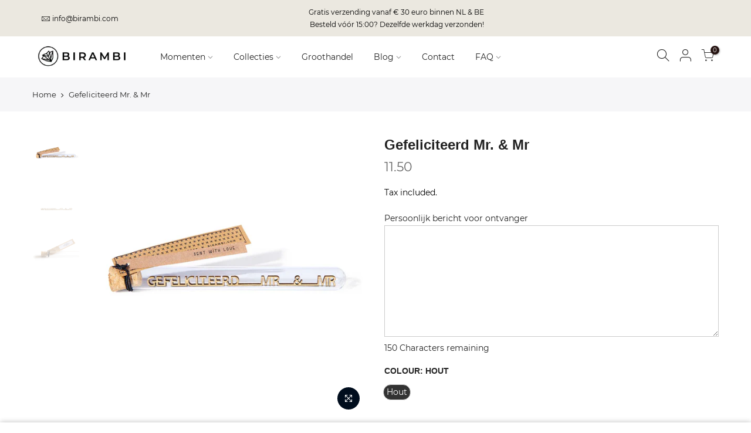

--- FILE ---
content_type: text/html; charset=utf-8
request_url: https://birambi.com/en/products/gefeliciteerd-mr-mr
body_size: 26005
content:
<!doctype html>
<html class="no-js" lang="en">
<head>
  <meta name="google-site-verification" content="HvmomoT-VIFxG-1tE1BJeoLIuwJ7-fdWu0W8Ji-ricI" />
  <meta name="google-site-verification" content="HvmomoT-VIFxG-1tE1BJeoLIuwJ7-fdWu0W8Ji-ricI" />
  <!-- Google Tag Manager -->
<script>(function(w,d,s,l,i){w[l]=w[l]||[];w[l].push({'gtm.start':
new Date().getTime(),event:'gtm.js'});var f=d.getElementsByTagName(s)[0],
j=d.createElement(s),dl=l!='dataLayer'?'&l='+l:'';j.async=true;j.src=
'https://www.googletagmanager.com/gtm.js?id='+i+dl;f.parentNode.insertBefore(j,f);
})(window,document,'script','dataLayer','GTM-W4XM3HT');</script>
<!-- End Google Tag Manager -->
  <meta charset="utf-8">
  <meta name="viewport" content="width=device-width, initial-scale=1, shrink-to-fit=no, user-scalable=no">
  <meta name="theme-color" content="#222222">
  <meta name="format-detection" content="telephone=no">
  <link rel="canonical" href="https://birambi.com/en/products/gefeliciteerd-mr-mr">
  <link rel="prefetch" as="document" href="https://birambi.com">
  <link rel="dns-prefetch" href="https://cdn.shopify.com" crossorigin>
  <link rel="preconnect" href="https://cdn.shopify.com" crossorigin>
  <link rel="preconnect" href="https://monorail-edge.shopifysvc.com">
<link rel="dns-prefetch" href="https://fonts.shopifycdn.com" crossorigin>
    <link rel="preconnect" href="https://fonts.shopify.com" crossorigin>
    <link rel="preload" as="font" href="//birambi.com/cdn/fonts/montserrat/montserrat_n5.07ef3781d9c78c8b93c98419da7ad4fbeebb6635.woff2" type="font/woff2" crossorigin>
    <link rel="preload" as="font" href="//birambi.com/cdn/fonts/montserrat/montserrat_n6.1326b3e84230700ef15b3a29fb520639977513e0.woff2" type="font/woff2" crossorigin>
    <link rel="preload" as="font" href="//birambi.com/cdn/fonts/montserrat/montserrat_n7.3c434e22befd5c18a6b4afadb1e3d77c128c7939.woff2" type="font/woff2" crossorigin><link rel="preload" as="style" href="//birambi.com/cdn/shop/t/15/assets/pre_theme.min.css?v=117382185108694288591702035557">
  <link rel="preload" as="style" href="//birambi.com/cdn/shop/t/15/assets/theme.css?enable_css_minification=1&v=134973357613082497671702035557"><title>BIRAMBI // Gefeliciteerd Mr. &amp; Mr &ndash; Birambi</title><meta name="description" content="Speciaal voor de lovebirds! Feliciteer het kersverse koppel met deze originele flessenpost. Make it personal! Voeg een leuke boodschap toe voor de personal touch."><link rel="shortcut icon" type="image/png" href="//birambi.com/cdn/shop/files/FAVICON_32x.png?v=1625577200"><!-- social-meta-tags.liquid --><meta name="keywords" content="Gefeliciteerd Mr. &amp; Mr,Birambi,birambi.com"/><meta name="author" content="BIRAMBI"><meta property="og:site_name" content="Birambi">
<meta property="og:url" content="https://birambi.com/en/products/gefeliciteerd-mr-mr">
<meta property="og:title" content="Gefeliciteerd Mr. & Mr">
<meta property="og:type" content="og:product">
<meta property="og:description" content="Speciaal voor de lovebirds! Feliciteer het kersverse koppel met deze originele flessenpost. Make it personal! Voeg een leuke boodschap toe voor de personal touch."><meta property="product:price:amount" content="11.50">
  <meta property="product:price:amount" content="EUR"><meta property="og:image" content="http://birambi.com/cdn/shop/products/BuisjeMRMRLoRessendwithlove_1200x1200.jpg?v=1658917910"><meta property="og:image" content="http://birambi.com/cdn/shop/products/MRMRlosLores_1200x1200.jpg?v=1658917910"><meta property="og:image" content="http://birambi.com/cdn/shop/products/1.PERSONALMESSAGE_659325d0-1b0a-4a7c-845c-df86848cf40e_1200x1200.png?v=1658918039"><meta property="og:image:secure_url" content="https://birambi.com/cdn/shop/products/BuisjeMRMRLoRessendwithlove_1200x1200.jpg?v=1658917910"><meta property="og:image:secure_url" content="https://birambi.com/cdn/shop/products/MRMRlosLores_1200x1200.jpg?v=1658917910"><meta property="og:image:secure_url" content="https://birambi.com/cdn/shop/products/1.PERSONALMESSAGE_659325d0-1b0a-4a7c-845c-df86848cf40e_1200x1200.png?v=1658918039"><meta name="twitter:site" content="@https://www.instagram.com/birambi_/?hl=nl"><meta name="twitter:card" content="summary_large_image">
<meta name="twitter:title" content="Gefeliciteerd Mr. & Mr">
<meta name="twitter:description" content="Speciaal voor de lovebirds! Feliciteer het kersverse koppel met deze originele flessenpost. Make it personal! Voeg een leuke boodschap toe voor de personal touch.">
<link href="//birambi.com/cdn/shop/t/15/assets/pre_theme.min.css?v=117382185108694288591702035557" rel="stylesheet" type="text/css" media="all" /><link rel="preload" as="script" href="//birambi.com/cdn/shop/t/15/assets/lazysizes.min.js?v=69261028471810094311702035557">
<link rel="preload" as="script" href="//birambi.com/cdn/shop/t/15/assets/nt_vendor.min.js?v=63039283586479772611702035557">
<script>document.documentElement.className = document.documentElement.className.replace('no-js', 'yes-js');const t_name = "product",designMode = false,t_cartCount = 0,ThemeNameT4='kalles',ThemeNameT42='ThemeIdT4Kalles',themeIDt4 = 156072411475,ck_hostname = 'kalles-niche-none',ThemeIdT4 = "true",SopEmlT4="info@birambi.com",ThemePuT4 = '#purchase_codet4',t_shop_currency = "EUR", t_moneyFormat = "{{amount}}", t_cart_url = "\/en\/cart",t_cartadd_url = "\/en\/cart\/add",t_cartchange_url = "\/en\/cart\/change", pr_re_url = "\/en\/recommendations\/products"; try {var T4AgentNT = (navigator.userAgent.indexOf('Chrome-Lighthouse') == -1)}catch(err){var T4AgentNT = true} function onloadt4relcss(_this) {_this.onload=null;if(T4AgentNT){_this.rel='stylesheet'}} (function () {window.onpageshow = function() {if (performance.navigation.type === 2) {document.dispatchEvent(new CustomEvent('cart:refresh'))} }; })();
var T4stt_str = { 
  "PleaseChoosePrOptions":"Please select some product options before adding this product to your cart.", 
  "will_not_ship":"Will not ship until \u003cspan class=\"jsnt\"\u003e{{date}}\u003c\/span\u003e",
  "will_stock_after":"Will be in stock after \u003cspan class=\"jsnt\"\u003e{{date}}\u003c\/span\u003e",
  "added_to_cart": "Product was successfully added to your cart.",
  "view_cart": "View cart",
  "continue_shopping": "Continue Shopping",
  "save_js":"-[sale]%","bannerCountdown":"%D days %H:%M:%S",
  "prItemCountdown":"%D Days %H:%M:%S",
  "countdown_days":"days",
  "countdown_hours":"hr",
  "countdown_mins":"min",
  "countdown_sec":"sc",
  "multiple_rates": "We found [number_of_rates] shipping rates available for [address], starting at [rate].",
  "one_rate": "We found one shipping rate available for [address].",
  "no_rates": "Sorry, we do not ship to this destination.",
  "rate_value": "[rate_title] at [rate]",
  "agree_checkout": "You must agree with the terms and conditions of sales to check out.",
  "added_text_cp":"Compare products"
};
</script>
<link rel="preload" href="//birambi.com/cdn/shop/t/15/assets/style.min.css?v=31849535966797512491702035557" as="style" onload="onloadt4relcss(this)"><link href="//birambi.com/cdn/shop/t/15/assets/theme.css?enable_css_minification=1&amp;v=134973357613082497671702035557" rel="stylesheet" type="text/css" media="all" /><link id="sett_clt4" rel="preload" href="//birambi.com/cdn/shop/t/15/assets/sett_cl.css?enable_css_minification=1&v=39683449763897049531702035557" as="style" onload="onloadt4relcss(this)"><link rel="preload" href="//birambi.com/cdn/shop/t/15/assets/line-awesome.min.css?v=36930450349382045261702035557" as="style" onload="onloadt4relcss(this)">
<script id="js_lzt4" src="//birambi.com/cdn/shop/t/15/assets/lazysizes.min.js?v=69261028471810094311702035557" defer="defer"></script>
<script src="//birambi.com/cdn/shop/t/15/assets/nt_vendor.min.js?v=63039283586479772611702035557" defer="defer" id="js_ntt4"
  data-theme='//birambi.com/cdn/shop/t/15/assets/nt_theme.min.js?v=25734958287274646971702035557'
  data-stt='//birambi.com/cdn/shop/t/15/assets/nt_settings.js?enable_js_minification=1&v=112207797745717475421702035557'
  data-cat='//birambi.com/cdn/shop/t/15/assets/cat.min.js?v=122579638177445080711702035557' 
  data-sw='//birambi.com/cdn/shop/t/15/assets/swatch.min.js?v=43834733011642058221702035557'
  data-prjs='//birambi.com/cdn/shop/t/15/assets/produc.min.js?v=66856717831304081821702035557' 
  data-mail='//birambi.com/cdn/shop/t/15/assets/platform_mail.min.js?v=120104920183136925081702035557'
  data-my='//birambi.com/cdn/shop/t/15/assets/my.js?v=111603181540343972631702035557' data-cusp='//birambi.com/cdn/shop/t/15/assets/my.js?v=111603181540343972631702035557' data-cur='//birambi.com/cdn/shop/t/15/assets/my.js?v=111603181540343972631702035557' data-mdl='//birambi.com/cdn/shop/t/15/assets/module.min.js?v=72712877271928395091702035557'
  data-map='//birambi.com/cdn/shop/t/15/assets/maplace.min.js?v=123640464312137447171702035557'
  data-time='//birambi.com/cdn/shop/t/15/assets/spacetime.min.js?v=2239'
  data-ins='//birambi.com/cdn/shop/t/15/assets/nt_instagram.min.js?v=139140391247222617321702035557'
  data-user='//birambi.com/cdn/shop/t/15/assets/interactable.min.js?v=152848173590186274121702035557'
  data-add='//s7.addthis.com/js/300/addthis_widget.js#pubid=ra-56efaa05a768bd19'
  data-klaviyo='//www.klaviyo.com/media/js/public/klaviyo_subscribe.js'
  data-font='iconKalles , fakalles , Pe-icon-7-stroke , Font Awesome 5 Free:n9'
  data-fm=''
  data-spcmn='//birambi.com/cdn/shopifycloud/storefront/assets/themes_support/shopify_common-5f594365.js'
  data-cust='//birambi.com/cdn/shop/t/15/assets/customerclnt.min.js?v=3252781937110261681702035557'
  data-cusjs='none'
  data-desadm='//birambi.com/cdn/shop/t/15/assets/des_adm.min.js?v=92630436835497460221702035557'
  data-otherryv='//birambi.com/cdn/shop/t/15/assets/reviewOther.js?enable_js_minification=1&v=72029929378534401331702035557'></script><script>window.performance && window.performance.mark && window.performance.mark('shopify.content_for_header.start');</script><meta id="shopify-digital-wallet" name="shopify-digital-wallet" content="/9447746/digital_wallets/dialog">
<meta name="shopify-checkout-api-token" content="5c6b91d4bc17d7e20a87749136f24b97">
<meta id="in-context-paypal-metadata" data-shop-id="9447746" data-venmo-supported="false" data-environment="production" data-locale="en_US" data-paypal-v4="true" data-currency="EUR">
<link rel="alternate" hreflang="x-default" href="https://birambi.com/products/gefeliciteerd-mr-mr">
<link rel="alternate" hreflang="nl" href="https://birambi.com/products/gefeliciteerd-mr-mr">
<link rel="alternate" hreflang="en" href="https://birambi.com/en/products/gefeliciteerd-mr-mr">
<link rel="alternate" type="application/json+oembed" href="https://birambi.com/en/products/gefeliciteerd-mr-mr.oembed">
<script async="async" src="/checkouts/internal/preloads.js?locale=en-NL"></script>
<script id="shopify-features" type="application/json">{"accessToken":"5c6b91d4bc17d7e20a87749136f24b97","betas":["rich-media-storefront-analytics"],"domain":"birambi.com","predictiveSearch":true,"shopId":9447746,"locale":"en"}</script>
<script>var Shopify = Shopify || {};
Shopify.shop = "birambi.myshopify.com";
Shopify.locale = "en";
Shopify.currency = {"active":"EUR","rate":"1.0"};
Shopify.country = "NL";
Shopify.theme = {"name":"Kalles ","id":156072411475,"schema_name":"Kalles","schema_version":"2.7.1","theme_store_id":null,"role":"main"};
Shopify.theme.handle = "null";
Shopify.theme.style = {"id":null,"handle":null};
Shopify.cdnHost = "birambi.com/cdn";
Shopify.routes = Shopify.routes || {};
Shopify.routes.root = "/en/";</script>
<script type="module">!function(o){(o.Shopify=o.Shopify||{}).modules=!0}(window);</script>
<script>!function(o){function n(){var o=[];function n(){o.push(Array.prototype.slice.apply(arguments))}return n.q=o,n}var t=o.Shopify=o.Shopify||{};t.loadFeatures=n(),t.autoloadFeatures=n()}(window);</script>
<script id="shop-js-analytics" type="application/json">{"pageType":"product"}</script>
<script defer="defer" async type="module" src="//birambi.com/cdn/shopifycloud/shop-js/modules/v2/client.init-shop-cart-sync_C5BV16lS.en.esm.js"></script>
<script defer="defer" async type="module" src="//birambi.com/cdn/shopifycloud/shop-js/modules/v2/chunk.common_CygWptCX.esm.js"></script>
<script type="module">
  await import("//birambi.com/cdn/shopifycloud/shop-js/modules/v2/client.init-shop-cart-sync_C5BV16lS.en.esm.js");
await import("//birambi.com/cdn/shopifycloud/shop-js/modules/v2/chunk.common_CygWptCX.esm.js");

  window.Shopify.SignInWithShop?.initShopCartSync?.({"fedCMEnabled":true,"windoidEnabled":true});

</script>
<script>(function() {
  var isLoaded = false;
  function asyncLoad() {
    if (isLoaded) return;
    isLoaded = true;
    var urls = ["\/\/d1liekpayvooaz.cloudfront.net\/apps\/customizery\/customizery.js?shop=birambi.myshopify.com","https:\/\/chimpstatic.com\/mcjs-connected\/js\/users\/e13453405b912c9770b80ea6f\/6e165e87e6b3937f80d11cccc.js?shop=birambi.myshopify.com","https:\/\/ecommplugins-scripts.trustpilot.com\/v2.1\/js\/header.min.js?settings=eyJrZXkiOiJEbFdpRjZudVdnTmt5VUhyIiwicyI6InNrdSJ9\u0026shop=birambi.myshopify.com","https:\/\/ecommplugins-trustboxsettings.trustpilot.com\/birambi.myshopify.com.js?settings=1632823357196\u0026shop=birambi.myshopify.com","https:\/\/widget.trustpilot.com\/bootstrap\/v5\/tp.widget.sync.bootstrap.min.js?shop=birambi.myshopify.com","https:\/\/seo.apps.avada.io\/avada-seo-installed.js?shop=birambi.myshopify.com","https:\/\/faq-king.com\/scripts\/faq_app_48ce50ac679daef036b3dda2af497e10.js?shop=birambi.myshopify.com","https:\/\/d1639lhkj5l89m.cloudfront.net\/js\/storefront\/uppromote.js?shop=birambi.myshopify.com"];
    for (var i = 0; i < urls.length; i++) {
      var s = document.createElement('script');
      s.type = 'text/javascript';
      s.async = true;
      s.src = urls[i];
      var x = document.getElementsByTagName('script')[0];
      x.parentNode.insertBefore(s, x);
    }
  };
  if(window.attachEvent) {
    window.attachEvent('onload', asyncLoad);
  } else {
    window.addEventListener('load', asyncLoad, false);
  }
})();</script>
<script id="__st">var __st={"a":9447746,"offset":3600,"reqid":"56debc14-ecf4-4225-9293-9363d5a385fd-1768785636","pageurl":"birambi.com\/en\/products\/gefeliciteerd-mr-mr","u":"488a80359735","p":"product","rtyp":"product","rid":7468374294689};</script>
<script>window.ShopifyPaypalV4VisibilityTracking = true;</script>
<script id="captcha-bootstrap">!function(){'use strict';const t='contact',e='account',n='new_comment',o=[[t,t],['blogs',n],['comments',n],[t,'customer']],c=[[e,'customer_login'],[e,'guest_login'],[e,'recover_customer_password'],[e,'create_customer']],r=t=>t.map((([t,e])=>`form[action*='/${t}']:not([data-nocaptcha='true']) input[name='form_type'][value='${e}']`)).join(','),a=t=>()=>t?[...document.querySelectorAll(t)].map((t=>t.form)):[];function s(){const t=[...o],e=r(t);return a(e)}const i='password',u='form_key',d=['recaptcha-v3-token','g-recaptcha-response','h-captcha-response',i],f=()=>{try{return window.sessionStorage}catch{return}},m='__shopify_v',_=t=>t.elements[u];function p(t,e,n=!1){try{const o=window.sessionStorage,c=JSON.parse(o.getItem(e)),{data:r}=function(t){const{data:e,action:n}=t;return t[m]||n?{data:e,action:n}:{data:t,action:n}}(c);for(const[e,n]of Object.entries(r))t.elements[e]&&(t.elements[e].value=n);n&&o.removeItem(e)}catch(o){console.error('form repopulation failed',{error:o})}}const l='form_type',E='cptcha';function T(t){t.dataset[E]=!0}const w=window,h=w.document,L='Shopify',v='ce_forms',y='captcha';let A=!1;((t,e)=>{const n=(g='f06e6c50-85a8-45c8-87d0-21a2b65856fe',I='https://cdn.shopify.com/shopifycloud/storefront-forms-hcaptcha/ce_storefront_forms_captcha_hcaptcha.v1.5.2.iife.js',D={infoText:'Protected by hCaptcha',privacyText:'Privacy',termsText:'Terms'},(t,e,n)=>{const o=w[L][v],c=o.bindForm;if(c)return c(t,g,e,D).then(n);var r;o.q.push([[t,g,e,D],n]),r=I,A||(h.body.append(Object.assign(h.createElement('script'),{id:'captcha-provider',async:!0,src:r})),A=!0)});var g,I,D;w[L]=w[L]||{},w[L][v]=w[L][v]||{},w[L][v].q=[],w[L][y]=w[L][y]||{},w[L][y].protect=function(t,e){n(t,void 0,e),T(t)},Object.freeze(w[L][y]),function(t,e,n,w,h,L){const[v,y,A,g]=function(t,e,n){const i=e?o:[],u=t?c:[],d=[...i,...u],f=r(d),m=r(i),_=r(d.filter((([t,e])=>n.includes(e))));return[a(f),a(m),a(_),s()]}(w,h,L),I=t=>{const e=t.target;return e instanceof HTMLFormElement?e:e&&e.form},D=t=>v().includes(t);t.addEventListener('submit',(t=>{const e=I(t);if(!e)return;const n=D(e)&&!e.dataset.hcaptchaBound&&!e.dataset.recaptchaBound,o=_(e),c=g().includes(e)&&(!o||!o.value);(n||c)&&t.preventDefault(),c&&!n&&(function(t){try{if(!f())return;!function(t){const e=f();if(!e)return;const n=_(t);if(!n)return;const o=n.value;o&&e.removeItem(o)}(t);const e=Array.from(Array(32),(()=>Math.random().toString(36)[2])).join('');!function(t,e){_(t)||t.append(Object.assign(document.createElement('input'),{type:'hidden',name:u})),t.elements[u].value=e}(t,e),function(t,e){const n=f();if(!n)return;const o=[...t.querySelectorAll(`input[type='${i}']`)].map((({name:t})=>t)),c=[...d,...o],r={};for(const[a,s]of new FormData(t).entries())c.includes(a)||(r[a]=s);n.setItem(e,JSON.stringify({[m]:1,action:t.action,data:r}))}(t,e)}catch(e){console.error('failed to persist form',e)}}(e),e.submit())}));const S=(t,e)=>{t&&!t.dataset[E]&&(n(t,e.some((e=>e===t))),T(t))};for(const o of['focusin','change'])t.addEventListener(o,(t=>{const e=I(t);D(e)&&S(e,y())}));const B=e.get('form_key'),M=e.get(l),P=B&&M;t.addEventListener('DOMContentLoaded',(()=>{const t=y();if(P)for(const e of t)e.elements[l].value===M&&p(e,B);[...new Set([...A(),...v().filter((t=>'true'===t.dataset.shopifyCaptcha))])].forEach((e=>S(e,t)))}))}(h,new URLSearchParams(w.location.search),n,t,e,['guest_login'])})(!0,!1)}();</script>
<script integrity="sha256-4kQ18oKyAcykRKYeNunJcIwy7WH5gtpwJnB7kiuLZ1E=" data-source-attribution="shopify.loadfeatures" defer="defer" src="//birambi.com/cdn/shopifycloud/storefront/assets/storefront/load_feature-a0a9edcb.js" crossorigin="anonymous"></script>
<script data-source-attribution="shopify.dynamic_checkout.dynamic.init">var Shopify=Shopify||{};Shopify.PaymentButton=Shopify.PaymentButton||{isStorefrontPortableWallets:!0,init:function(){window.Shopify.PaymentButton.init=function(){};var t=document.createElement("script");t.src="https://birambi.com/cdn/shopifycloud/portable-wallets/latest/portable-wallets.en.js",t.type="module",document.head.appendChild(t)}};
</script>
<script data-source-attribution="shopify.dynamic_checkout.buyer_consent">
  function portableWalletsHideBuyerConsent(e){var t=document.getElementById("shopify-buyer-consent"),n=document.getElementById("shopify-subscription-policy-button");t&&n&&(t.classList.add("hidden"),t.setAttribute("aria-hidden","true"),n.removeEventListener("click",e))}function portableWalletsShowBuyerConsent(e){var t=document.getElementById("shopify-buyer-consent"),n=document.getElementById("shopify-subscription-policy-button");t&&n&&(t.classList.remove("hidden"),t.removeAttribute("aria-hidden"),n.addEventListener("click",e))}window.Shopify?.PaymentButton&&(window.Shopify.PaymentButton.hideBuyerConsent=portableWalletsHideBuyerConsent,window.Shopify.PaymentButton.showBuyerConsent=portableWalletsShowBuyerConsent);
</script>
<script data-source-attribution="shopify.dynamic_checkout.cart.bootstrap">document.addEventListener("DOMContentLoaded",(function(){function t(){return document.querySelector("shopify-accelerated-checkout-cart, shopify-accelerated-checkout")}if(t())Shopify.PaymentButton.init();else{new MutationObserver((function(e,n){t()&&(Shopify.PaymentButton.init(),n.disconnect())})).observe(document.body,{childList:!0,subtree:!0})}}));
</script>
<link id="shopify-accelerated-checkout-styles" rel="stylesheet" media="screen" href="https://birambi.com/cdn/shopifycloud/portable-wallets/latest/accelerated-checkout-backwards-compat.css" crossorigin="anonymous">
<style id="shopify-accelerated-checkout-cart">
        #shopify-buyer-consent {
  margin-top: 1em;
  display: inline-block;
  width: 100%;
}

#shopify-buyer-consent.hidden {
  display: none;
}

#shopify-subscription-policy-button {
  background: none;
  border: none;
  padding: 0;
  text-decoration: underline;
  font-size: inherit;
  cursor: pointer;
}

#shopify-subscription-policy-button::before {
  box-shadow: none;
}

      </style>

<script>window.performance && window.performance.mark && window.performance.mark('shopify.content_for_header.end');</script>
  
  <!-- Global site tag (gtag.js) - Google Ads: 589660223 -->
<script async src="https://www.googletagmanager.com/gtag/js?id=AW-589660223"></script>
<script>
  window.dataLayer = window.dataLayer || [];
  function gtag(){dataLayer.push(arguments);}
  gtag('js', new Date());

  gtag('config', 'AW-589660223');
</script>

<script type="text/javascript">
	
		gtag('event', 'page_view', {
		ecomm_prodid: 'shopify_NL_7468374294689_42304206405793',
		ecomm_pagetype: 'product',
		ecomm_totalvalue: 11.50
		});
	
</script>

  
<link href="https://monorail-edge.shopifysvc.com" rel="dns-prefetch">
<script>(function(){if ("sendBeacon" in navigator && "performance" in window) {try {var session_token_from_headers = performance.getEntriesByType('navigation')[0].serverTiming.find(x => x.name == '_s').description;} catch {var session_token_from_headers = undefined;}var session_cookie_matches = document.cookie.match(/_shopify_s=([^;]*)/);var session_token_from_cookie = session_cookie_matches && session_cookie_matches.length === 2 ? session_cookie_matches[1] : "";var session_token = session_token_from_headers || session_token_from_cookie || "";function handle_abandonment_event(e) {var entries = performance.getEntries().filter(function(entry) {return /monorail-edge.shopifysvc.com/.test(entry.name);});if (!window.abandonment_tracked && entries.length === 0) {window.abandonment_tracked = true;var currentMs = Date.now();var navigation_start = performance.timing.navigationStart;var payload = {shop_id: 9447746,url: window.location.href,navigation_start,duration: currentMs - navigation_start,session_token,page_type: "product"};window.navigator.sendBeacon("https://monorail-edge.shopifysvc.com/v1/produce", JSON.stringify({schema_id: "online_store_buyer_site_abandonment/1.1",payload: payload,metadata: {event_created_at_ms: currentMs,event_sent_at_ms: currentMs}}));}}window.addEventListener('pagehide', handle_abandonment_event);}}());</script>
<script id="web-pixels-manager-setup">(function e(e,d,r,n,o){if(void 0===o&&(o={}),!Boolean(null===(a=null===(i=window.Shopify)||void 0===i?void 0:i.analytics)||void 0===a?void 0:a.replayQueue)){var i,a;window.Shopify=window.Shopify||{};var t=window.Shopify;t.analytics=t.analytics||{};var s=t.analytics;s.replayQueue=[],s.publish=function(e,d,r){return s.replayQueue.push([e,d,r]),!0};try{self.performance.mark("wpm:start")}catch(e){}var l=function(){var e={modern:/Edge?\/(1{2}[4-9]|1[2-9]\d|[2-9]\d{2}|\d{4,})\.\d+(\.\d+|)|Firefox\/(1{2}[4-9]|1[2-9]\d|[2-9]\d{2}|\d{4,})\.\d+(\.\d+|)|Chrom(ium|e)\/(9{2}|\d{3,})\.\d+(\.\d+|)|(Maci|X1{2}).+ Version\/(15\.\d+|(1[6-9]|[2-9]\d|\d{3,})\.\d+)([,.]\d+|)( \(\w+\)|)( Mobile\/\w+|) Safari\/|Chrome.+OPR\/(9{2}|\d{3,})\.\d+\.\d+|(CPU[ +]OS|iPhone[ +]OS|CPU[ +]iPhone|CPU IPhone OS|CPU iPad OS)[ +]+(15[._]\d+|(1[6-9]|[2-9]\d|\d{3,})[._]\d+)([._]\d+|)|Android:?[ /-](13[3-9]|1[4-9]\d|[2-9]\d{2}|\d{4,})(\.\d+|)(\.\d+|)|Android.+Firefox\/(13[5-9]|1[4-9]\d|[2-9]\d{2}|\d{4,})\.\d+(\.\d+|)|Android.+Chrom(ium|e)\/(13[3-9]|1[4-9]\d|[2-9]\d{2}|\d{4,})\.\d+(\.\d+|)|SamsungBrowser\/([2-9]\d|\d{3,})\.\d+/,legacy:/Edge?\/(1[6-9]|[2-9]\d|\d{3,})\.\d+(\.\d+|)|Firefox\/(5[4-9]|[6-9]\d|\d{3,})\.\d+(\.\d+|)|Chrom(ium|e)\/(5[1-9]|[6-9]\d|\d{3,})\.\d+(\.\d+|)([\d.]+$|.*Safari\/(?![\d.]+ Edge\/[\d.]+$))|(Maci|X1{2}).+ Version\/(10\.\d+|(1[1-9]|[2-9]\d|\d{3,})\.\d+)([,.]\d+|)( \(\w+\)|)( Mobile\/\w+|) Safari\/|Chrome.+OPR\/(3[89]|[4-9]\d|\d{3,})\.\d+\.\d+|(CPU[ +]OS|iPhone[ +]OS|CPU[ +]iPhone|CPU IPhone OS|CPU iPad OS)[ +]+(10[._]\d+|(1[1-9]|[2-9]\d|\d{3,})[._]\d+)([._]\d+|)|Android:?[ /-](13[3-9]|1[4-9]\d|[2-9]\d{2}|\d{4,})(\.\d+|)(\.\d+|)|Mobile Safari.+OPR\/([89]\d|\d{3,})\.\d+\.\d+|Android.+Firefox\/(13[5-9]|1[4-9]\d|[2-9]\d{2}|\d{4,})\.\d+(\.\d+|)|Android.+Chrom(ium|e)\/(13[3-9]|1[4-9]\d|[2-9]\d{2}|\d{4,})\.\d+(\.\d+|)|Android.+(UC? ?Browser|UCWEB|U3)[ /]?(15\.([5-9]|\d{2,})|(1[6-9]|[2-9]\d|\d{3,})\.\d+)\.\d+|SamsungBrowser\/(5\.\d+|([6-9]|\d{2,})\.\d+)|Android.+MQ{2}Browser\/(14(\.(9|\d{2,})|)|(1[5-9]|[2-9]\d|\d{3,})(\.\d+|))(\.\d+|)|K[Aa][Ii]OS\/(3\.\d+|([4-9]|\d{2,})\.\d+)(\.\d+|)/},d=e.modern,r=e.legacy,n=navigator.userAgent;return n.match(d)?"modern":n.match(r)?"legacy":"unknown"}(),u="modern"===l?"modern":"legacy",c=(null!=n?n:{modern:"",legacy:""})[u],f=function(e){return[e.baseUrl,"/wpm","/b",e.hashVersion,"modern"===e.buildTarget?"m":"l",".js"].join("")}({baseUrl:d,hashVersion:r,buildTarget:u}),m=function(e){var d=e.version,r=e.bundleTarget,n=e.surface,o=e.pageUrl,i=e.monorailEndpoint;return{emit:function(e){var a=e.status,t=e.errorMsg,s=(new Date).getTime(),l=JSON.stringify({metadata:{event_sent_at_ms:s},events:[{schema_id:"web_pixels_manager_load/3.1",payload:{version:d,bundle_target:r,page_url:o,status:a,surface:n,error_msg:t},metadata:{event_created_at_ms:s}}]});if(!i)return console&&console.warn&&console.warn("[Web Pixels Manager] No Monorail endpoint provided, skipping logging."),!1;try{return self.navigator.sendBeacon.bind(self.navigator)(i,l)}catch(e){}var u=new XMLHttpRequest;try{return u.open("POST",i,!0),u.setRequestHeader("Content-Type","text/plain"),u.send(l),!0}catch(e){return console&&console.warn&&console.warn("[Web Pixels Manager] Got an unhandled error while logging to Monorail."),!1}}}}({version:r,bundleTarget:l,surface:e.surface,pageUrl:self.location.href,monorailEndpoint:e.monorailEndpoint});try{o.browserTarget=l,function(e){var d=e.src,r=e.async,n=void 0===r||r,o=e.onload,i=e.onerror,a=e.sri,t=e.scriptDataAttributes,s=void 0===t?{}:t,l=document.createElement("script"),u=document.querySelector("head"),c=document.querySelector("body");if(l.async=n,l.src=d,a&&(l.integrity=a,l.crossOrigin="anonymous"),s)for(var f in s)if(Object.prototype.hasOwnProperty.call(s,f))try{l.dataset[f]=s[f]}catch(e){}if(o&&l.addEventListener("load",o),i&&l.addEventListener("error",i),u)u.appendChild(l);else{if(!c)throw new Error("Did not find a head or body element to append the script");c.appendChild(l)}}({src:f,async:!0,onload:function(){if(!function(){var e,d;return Boolean(null===(d=null===(e=window.Shopify)||void 0===e?void 0:e.analytics)||void 0===d?void 0:d.initialized)}()){var d=window.webPixelsManager.init(e)||void 0;if(d){var r=window.Shopify.analytics;r.replayQueue.forEach((function(e){var r=e[0],n=e[1],o=e[2];d.publishCustomEvent(r,n,o)})),r.replayQueue=[],r.publish=d.publishCustomEvent,r.visitor=d.visitor,r.initialized=!0}}},onerror:function(){return m.emit({status:"failed",errorMsg:"".concat(f," has failed to load")})},sri:function(e){var d=/^sha384-[A-Za-z0-9+/=]+$/;return"string"==typeof e&&d.test(e)}(c)?c:"",scriptDataAttributes:o}),m.emit({status:"loading"})}catch(e){m.emit({status:"failed",errorMsg:(null==e?void 0:e.message)||"Unknown error"})}}})({shopId: 9447746,storefrontBaseUrl: "https://birambi.com",extensionsBaseUrl: "https://extensions.shopifycdn.com/cdn/shopifycloud/web-pixels-manager",monorailEndpoint: "https://monorail-edge.shopifysvc.com/unstable/produce_batch",surface: "storefront-renderer",enabledBetaFlags: ["2dca8a86"],webPixelsConfigList: [{"id":"369590611","configuration":"{\"pixel_id\":\"236792641238809\",\"pixel_type\":\"facebook_pixel\",\"metaapp_system_user_token\":\"-\"}","eventPayloadVersion":"v1","runtimeContext":"OPEN","scriptVersion":"ca16bc87fe92b6042fbaa3acc2fbdaa6","type":"APP","apiClientId":2329312,"privacyPurposes":["ANALYTICS","MARKETING","SALE_OF_DATA"],"dataSharingAdjustments":{"protectedCustomerApprovalScopes":["read_customer_address","read_customer_email","read_customer_name","read_customer_personal_data","read_customer_phone"]}},{"id":"314343763","configuration":"{\"shopId\":\"69943\",\"env\":\"production\",\"metaData\":\"[]\"}","eventPayloadVersion":"v1","runtimeContext":"STRICT","scriptVersion":"8e11013497942cd9be82d03af35714e6","type":"APP","apiClientId":2773553,"privacyPurposes":[],"dataSharingAdjustments":{"protectedCustomerApprovalScopes":["read_customer_address","read_customer_email","read_customer_name","read_customer_personal_data","read_customer_phone"]}},{"id":"155124051","eventPayloadVersion":"v1","runtimeContext":"LAX","scriptVersion":"1","type":"CUSTOM","privacyPurposes":["MARKETING"],"name":"Meta pixel (migrated)"},{"id":"168821075","eventPayloadVersion":"v1","runtimeContext":"LAX","scriptVersion":"1","type":"CUSTOM","privacyPurposes":["ANALYTICS"],"name":"Google Analytics tag (migrated)"},{"id":"shopify-app-pixel","configuration":"{}","eventPayloadVersion":"v1","runtimeContext":"STRICT","scriptVersion":"0450","apiClientId":"shopify-pixel","type":"APP","privacyPurposes":["ANALYTICS","MARKETING"]},{"id":"shopify-custom-pixel","eventPayloadVersion":"v1","runtimeContext":"LAX","scriptVersion":"0450","apiClientId":"shopify-pixel","type":"CUSTOM","privacyPurposes":["ANALYTICS","MARKETING"]}],isMerchantRequest: false,initData: {"shop":{"name":"Birambi","paymentSettings":{"currencyCode":"EUR"},"myshopifyDomain":"birambi.myshopify.com","countryCode":"NL","storefrontUrl":"https:\/\/birambi.com\/en"},"customer":null,"cart":null,"checkout":null,"productVariants":[{"price":{"amount":11.5,"currencyCode":"EUR"},"product":{"title":"Gefeliciteerd Mr. \u0026 Mr","vendor":"Birambi","id":"7468374294689","untranslatedTitle":"Gefeliciteerd Mr. \u0026 Mr","url":"\/en\/products\/gefeliciteerd-mr-mr","type":""},"id":"42304206405793","image":{"src":"\/\/birambi.com\/cdn\/shop\/products\/BuisjeMRMRLoRessendwithlove.jpg?v=1658917910"},"sku":null,"title":"Hout","untranslatedTitle":"Hout"}],"purchasingCompany":null},},"https://birambi.com/cdn","fcfee988w5aeb613cpc8e4bc33m6693e112",{"modern":"","legacy":""},{"shopId":"9447746","storefrontBaseUrl":"https:\/\/birambi.com","extensionBaseUrl":"https:\/\/extensions.shopifycdn.com\/cdn\/shopifycloud\/web-pixels-manager","surface":"storefront-renderer","enabledBetaFlags":"[\"2dca8a86\"]","isMerchantRequest":"false","hashVersion":"fcfee988w5aeb613cpc8e4bc33m6693e112","publish":"custom","events":"[[\"page_viewed\",{}],[\"product_viewed\",{\"productVariant\":{\"price\":{\"amount\":11.5,\"currencyCode\":\"EUR\"},\"product\":{\"title\":\"Gefeliciteerd Mr. \u0026 Mr\",\"vendor\":\"Birambi\",\"id\":\"7468374294689\",\"untranslatedTitle\":\"Gefeliciteerd Mr. \u0026 Mr\",\"url\":\"\/en\/products\/gefeliciteerd-mr-mr\",\"type\":\"\"},\"id\":\"42304206405793\",\"image\":{\"src\":\"\/\/birambi.com\/cdn\/shop\/products\/BuisjeMRMRLoRessendwithlove.jpg?v=1658917910\"},\"sku\":null,\"title\":\"Hout\",\"untranslatedTitle\":\"Hout\"}}]]"});</script><script>
  window.ShopifyAnalytics = window.ShopifyAnalytics || {};
  window.ShopifyAnalytics.meta = window.ShopifyAnalytics.meta || {};
  window.ShopifyAnalytics.meta.currency = 'EUR';
  var meta = {"product":{"id":7468374294689,"gid":"gid:\/\/shopify\/Product\/7468374294689","vendor":"Birambi","type":"","handle":"gefeliciteerd-mr-mr","variants":[{"id":42304206405793,"price":1150,"name":"Gefeliciteerd Mr. \u0026 Mr - Hout","public_title":"Hout","sku":null}],"remote":false},"page":{"pageType":"product","resourceType":"product","resourceId":7468374294689,"requestId":"56debc14-ecf4-4225-9293-9363d5a385fd-1768785636"}};
  for (var attr in meta) {
    window.ShopifyAnalytics.meta[attr] = meta[attr];
  }
</script>
<script class="analytics">
  (function () {
    var customDocumentWrite = function(content) {
      var jquery = null;

      if (window.jQuery) {
        jquery = window.jQuery;
      } else if (window.Checkout && window.Checkout.$) {
        jquery = window.Checkout.$;
      }

      if (jquery) {
        jquery('body').append(content);
      }
    };

    var hasLoggedConversion = function(token) {
      if (token) {
        return document.cookie.indexOf('loggedConversion=' + token) !== -1;
      }
      return false;
    }

    var setCookieIfConversion = function(token) {
      if (token) {
        var twoMonthsFromNow = new Date(Date.now());
        twoMonthsFromNow.setMonth(twoMonthsFromNow.getMonth() + 2);

        document.cookie = 'loggedConversion=' + token + '; expires=' + twoMonthsFromNow;
      }
    }

    var trekkie = window.ShopifyAnalytics.lib = window.trekkie = window.trekkie || [];
    if (trekkie.integrations) {
      return;
    }
    trekkie.methods = [
      'identify',
      'page',
      'ready',
      'track',
      'trackForm',
      'trackLink'
    ];
    trekkie.factory = function(method) {
      return function() {
        var args = Array.prototype.slice.call(arguments);
        args.unshift(method);
        trekkie.push(args);
        return trekkie;
      };
    };
    for (var i = 0; i < trekkie.methods.length; i++) {
      var key = trekkie.methods[i];
      trekkie[key] = trekkie.factory(key);
    }
    trekkie.load = function(config) {
      trekkie.config = config || {};
      trekkie.config.initialDocumentCookie = document.cookie;
      var first = document.getElementsByTagName('script')[0];
      var script = document.createElement('script');
      script.type = 'text/javascript';
      script.onerror = function(e) {
        var scriptFallback = document.createElement('script');
        scriptFallback.type = 'text/javascript';
        scriptFallback.onerror = function(error) {
                var Monorail = {
      produce: function produce(monorailDomain, schemaId, payload) {
        var currentMs = new Date().getTime();
        var event = {
          schema_id: schemaId,
          payload: payload,
          metadata: {
            event_created_at_ms: currentMs,
            event_sent_at_ms: currentMs
          }
        };
        return Monorail.sendRequest("https://" + monorailDomain + "/v1/produce", JSON.stringify(event));
      },
      sendRequest: function sendRequest(endpointUrl, payload) {
        // Try the sendBeacon API
        if (window && window.navigator && typeof window.navigator.sendBeacon === 'function' && typeof window.Blob === 'function' && !Monorail.isIos12()) {
          var blobData = new window.Blob([payload], {
            type: 'text/plain'
          });

          if (window.navigator.sendBeacon(endpointUrl, blobData)) {
            return true;
          } // sendBeacon was not successful

        } // XHR beacon

        var xhr = new XMLHttpRequest();

        try {
          xhr.open('POST', endpointUrl);
          xhr.setRequestHeader('Content-Type', 'text/plain');
          xhr.send(payload);
        } catch (e) {
          console.log(e);
        }

        return false;
      },
      isIos12: function isIos12() {
        return window.navigator.userAgent.lastIndexOf('iPhone; CPU iPhone OS 12_') !== -1 || window.navigator.userAgent.lastIndexOf('iPad; CPU OS 12_') !== -1;
      }
    };
    Monorail.produce('monorail-edge.shopifysvc.com',
      'trekkie_storefront_load_errors/1.1',
      {shop_id: 9447746,
      theme_id: 156072411475,
      app_name: "storefront",
      context_url: window.location.href,
      source_url: "//birambi.com/cdn/s/trekkie.storefront.cd680fe47e6c39ca5d5df5f0a32d569bc48c0f27.min.js"});

        };
        scriptFallback.async = true;
        scriptFallback.src = '//birambi.com/cdn/s/trekkie.storefront.cd680fe47e6c39ca5d5df5f0a32d569bc48c0f27.min.js';
        first.parentNode.insertBefore(scriptFallback, first);
      };
      script.async = true;
      script.src = '//birambi.com/cdn/s/trekkie.storefront.cd680fe47e6c39ca5d5df5f0a32d569bc48c0f27.min.js';
      first.parentNode.insertBefore(script, first);
    };
    trekkie.load(
      {"Trekkie":{"appName":"storefront","development":false,"defaultAttributes":{"shopId":9447746,"isMerchantRequest":null,"themeId":156072411475,"themeCityHash":"16676966355360754949","contentLanguage":"en","currency":"EUR","eventMetadataId":"afe94777-ea8c-4417-b1ef-08807c724c6e"},"isServerSideCookieWritingEnabled":true,"monorailRegion":"shop_domain","enabledBetaFlags":["65f19447"]},"Session Attribution":{},"S2S":{"facebookCapiEnabled":true,"source":"trekkie-storefront-renderer","apiClientId":580111}}
    );

    var loaded = false;
    trekkie.ready(function() {
      if (loaded) return;
      loaded = true;

      window.ShopifyAnalytics.lib = window.trekkie;

      var originalDocumentWrite = document.write;
      document.write = customDocumentWrite;
      try { window.ShopifyAnalytics.merchantGoogleAnalytics.call(this); } catch(error) {};
      document.write = originalDocumentWrite;

      window.ShopifyAnalytics.lib.page(null,{"pageType":"product","resourceType":"product","resourceId":7468374294689,"requestId":"56debc14-ecf4-4225-9293-9363d5a385fd-1768785636","shopifyEmitted":true});

      var match = window.location.pathname.match(/checkouts\/(.+)\/(thank_you|post_purchase)/)
      var token = match? match[1]: undefined;
      if (!hasLoggedConversion(token)) {
        setCookieIfConversion(token);
        window.ShopifyAnalytics.lib.track("Viewed Product",{"currency":"EUR","variantId":42304206405793,"productId":7468374294689,"productGid":"gid:\/\/shopify\/Product\/7468374294689","name":"Gefeliciteerd Mr. \u0026 Mr - Hout","price":"11.50","sku":null,"brand":"Birambi","variant":"Hout","category":"","nonInteraction":true,"remote":false},undefined,undefined,{"shopifyEmitted":true});
      window.ShopifyAnalytics.lib.track("monorail:\/\/trekkie_storefront_viewed_product\/1.1",{"currency":"EUR","variantId":42304206405793,"productId":7468374294689,"productGid":"gid:\/\/shopify\/Product\/7468374294689","name":"Gefeliciteerd Mr. \u0026 Mr - Hout","price":"11.50","sku":null,"brand":"Birambi","variant":"Hout","category":"","nonInteraction":true,"remote":false,"referer":"https:\/\/birambi.com\/en\/products\/gefeliciteerd-mr-mr"});
      }
    });


        var eventsListenerScript = document.createElement('script');
        eventsListenerScript.async = true;
        eventsListenerScript.src = "//birambi.com/cdn/shopifycloud/storefront/assets/shop_events_listener-3da45d37.js";
        document.getElementsByTagName('head')[0].appendChild(eventsListenerScript);

})();</script>
  <script>
  if (!window.ga || (window.ga && typeof window.ga !== 'function')) {
    window.ga = function ga() {
      (window.ga.q = window.ga.q || []).push(arguments);
      if (window.Shopify && window.Shopify.analytics && typeof window.Shopify.analytics.publish === 'function') {
        window.Shopify.analytics.publish("ga_stub_called", {}, {sendTo: "google_osp_migration"});
      }
      console.error("Shopify's Google Analytics stub called with:", Array.from(arguments), "\nSee https://help.shopify.com/manual/promoting-marketing/pixels/pixel-migration#google for more information.");
    };
    if (window.Shopify && window.Shopify.analytics && typeof window.Shopify.analytics.publish === 'function') {
      window.Shopify.analytics.publish("ga_stub_initialized", {}, {sendTo: "google_osp_migration"});
    }
  }
</script>
<script
  defer
  src="https://birambi.com/cdn/shopifycloud/perf-kit/shopify-perf-kit-3.0.4.min.js"
  data-application="storefront-renderer"
  data-shop-id="9447746"
  data-render-region="gcp-us-east1"
  data-page-type="product"
  data-theme-instance-id="156072411475"
  data-theme-name="Kalles"
  data-theme-version="2.7.1"
  data-monorail-region="shop_domain"
  data-resource-timing-sampling-rate="10"
  data-shs="true"
  data-shs-beacon="true"
  data-shs-export-with-fetch="true"
  data-shs-logs-sample-rate="1"
  data-shs-beacon-endpoint="https://birambi.com/api/collect"
></script>
</head>
<body class="kalles_2-0 lazy_icons min_cqty_0 btnt4_style_2 zoom_tp_2 css_scrollbar template-product js_search_true cart_pos_dropdown kalles_toolbar_true hover_img2 swatch_style_rounded swatch_list_size_small label_style_rounded wrapper_full_width header_full_false header_sticky_true hide_scrolld_true des_header_3 h_transparent_false h_tr_top_false h_banner_false top_bar_true catalog_mode_false cat_sticky_false prs_bordered_grid_1 prs_sw_limit_false search_pos_canvas t4_compare_false dark_mode_false h_chan_space_false type_quickview_2 des_btns_prmb_4 t4_cart_count_0  lazyloadt4s js_search_type rtl_false"><a class="in-page-link visually-hidden skip-link" href="#nt_content">Skip to content</a>
<div id="ld_cl_bar" class="op__0 pe_none"></div><div id="nt_wrapper"><header id="ntheader" class="ntheader header_3 h_icon_iccl"><div class="ntheader_wrapper pr z_200"><div id="shopify-section-header_top" class="shopify-section type_carousel"><div class="h__top bgbl pt__10 pb__10 fs__12 flex fl_center al_center"><div class="container">
   <div class="row al_center"><div class="col-lg-4 col-12 tc tl_lg col-md-12 dn_true_1024"><div class="header-text"><i class="pegk pe-7s-mail ml__15"></i> <a class="cg" href="mailto:info@birambi.com">info@birambi.com</a></div></div><div class="col-lg-4 col-12 tc col-md-12 tr_lg dn_false_1024"><div class="header-text">Gratis verzending vanaf € 30 euro binnen NL &amp; BE 
<br> Besteld vóór 15:00? Dezelfde werkdag verzonden!</div></div></div>
</div></div><style data-shopify>.h__top {min-height:39px;font-size:12px;}h__top,.h__top.bgbl { background-color: #ebe8e0;color:#000000 } .header-text >.cg,.h__top .nt_currency,.h__top .nt-social .cb { color:#000000  } .h__top .cr { color:#0b0b0b  } .header-text >a:not(.cg),.dark_mode_true .header-text>a:not(.cg) { color:#222222  }</style></div><div id="shopify-section-header_3" class="shopify-section sp_header_mid"><div class="header__mid"><div class="container">
     <div class="row al_center css_h_se">
        <div class="col-md-4 col-3 dn_lg"><a href="/en" data-id='#nt_menu_canvas' class="push_side push-menu-btn  lh__1 flex al_center"><svg xmlns="http://www.w3.org/2000/svg" width="30" height="16" viewBox="0 0 30 16"><rect width="30" height="1.5"></rect><rect y="7" width="20" height="1.5"></rect><rect y="14" width="30" height="1.5"></rect></svg></a></div>
        <div class="col-lg-2 col-md-4 col-6 tc tl_lg"><div class=" branding ts__05 lh__1"><a class="dib" href="/en" ><img class="w__100 logo_normal dn db_lg" src="//birambi.com/cdn/shop/files/Birambi_logo_HiRes_kopie_2_245x.png?v=1625240552" srcset="//birambi.com/cdn/shop/files/Birambi_logo_HiRes_kopie_2_245x.png?v=1625240552 1x,//birambi.com/cdn/shop/files/Birambi_logo_HiRes_kopie_2_245x@2x.png?v=1625240552 2x" alt="Birambi" style="width: 205px"><img class="w__100 logo_sticky dn" src="//birambi.com/cdn/shop/files/Birambi_logo_HiRes_kopie_2_290x.png?v=1625240552" srcset="//birambi.com/cdn/shop/files/Birambi_logo_HiRes_kopie_2_290x.png?v=1625240552 1x,//birambi.com/cdn/shop/files/Birambi_logo_HiRes_kopie_2_290x@2x.png?v=1625240552 2x" alt="Birambi" style="width: 250px"><img class="w__100 logo_mobile dn_lg" src="//birambi.com/cdn/shop/files/Birambi_logo_HiRes_kopie_2_215x.png?v=1625240552" srcset="//birambi.com/cdn/shop/files/Birambi_logo_HiRes_kopie_2_215x.png?v=1625240552 1x,//birambi.com/cdn/shop/files/Birambi_logo_HiRes_kopie_2_215x@2x.png?v=1625240552 2x" alt="Birambi" style="width: 175px;"></a></div> </div>
        <div class="col dn db_lg"><nav class="nt_navigation tl hover_side_up nav_arrow_true"> 
   <ul id="nt_menu_id" class="nt_menu in_flex wrap al_center"><li id="item_1585641084245" class="type_mega menu_wid_cus menu-item has-children menu_has_offsets menu_default pos_default" >
               <a class="lh__1 flex al_center pr" href="https://birambi.com/collections" target="_self">Momenten</a>
               <div class="cus sub-menu"><div class="container" style="width:400px">
<div id="bk_b895eb34-8daa-43b6-b847-2178416ef4b0" class="type_mn_link menu-item sub-column-item col-12"><a href="" target="_self">Speciale flessenpost</a><ul class="sub-column not_tt_mn"><li class="menu-item"><a href="/en/collections/huwelijk">Ik ga trouwen</a></li><li class="menu-item"><a href="/en/collections/zwangerschap-geboorte">Ik ben zwanger</a></li></ul>
	         </div><div id="bk_af05293a-a5a3-4c21-8abd-734a30e9d426" class="type_mn_link menu-item sub-column-item col-12"><a href="" target="_self">Zoek per moment</a><ul class="sub-column not_tt_mn"><li class="menu-item"><a href="/en/collections/verjaardag/Verjaardag">Verjaardag</a></li><li class="menu-item"><a href="/en/collections/huwelijk/Trouwen">Trouwen</a></li><li class="menu-item"><a href="/en/collections/zwangerschap-geboorte/Zwangerschap-%2F-geboorte">Zwangerschap</a></li><li class="menu-item"><a href="/en/collections/geboorte">Geboorte</a></li><li class="menu-item"><a href="/en/collections/nieuwe-woning/Nieuwe-woning">Nieuwe woning</a></li><li class="menu-item"><a href="/en/collections/beterschap/Beterschap">Beterschap</a></li><li class="menu-item"><a href="/en/collections/denk-aan-je/Denk-aan-je">Denk aan je</a></li><li class="menu-item"><a href="/en/collections/liefde/Liefde">Liefde</a></li><li class="menu-item"><a href="/en/collections/bedankt/Bedankt">Bedankt</a></li><li class="menu-item"><a href="/en/collections/condoleance/Condoleance">Condoleance</a></li><li class="menu-item"><a href="/en/collections/geslaagd/Geslaagd">Geslaagd</a></li><li class="menu-item"><a href="/en/collections/vaderdag">Vaderdag</a></li></ul>
	         </div>
</div></div>
            </li><li id="item_984fc0e6-74db-4ed1-ba39-08b8cbfb01c4" class="type_mega menu_wid_cus menu-item has-children menu_has_offsets menu_default pos_default" >
               <a class="lh__1 flex al_center pr" href="/en/collections" target="_self">Collecties</a>
               <div class="cus sub-menu"><div class="container" style="width:450px">
<div id="bk_10714bec-e6be-4ce7-b874-3c92b15ebbe7" class="type_mn_link menu-item sub-column-item col-4"><a href="" target="_self">Zoek per collectie</a><ul class="sub-column not_tt_mn"><li class="menu-item"><a href="/en/collections/words">  Woorden</a></li><li class="menu-item"><a href="/en/collections/little-gifts">  Little gifts</a></li><li class="menu-item"><a href="/en/collections/printables">  Sterrenbeeld</a></li><li class="menu-item"><a href="/en/collections/sieraden">  Sieraden</a></li><li class="menu-item"><a href="/en/collections/gifts-by-friends">  Gifts by friends</a></li></ul>
	         </div>
</div></div>
            </li><li id="item_903a075e-d21a-4d12-84bc-acd4c2c83ff0" class="menu-item type_simple" ><a class="lh__1 flex al_center pr" href="/en/pages/groothandel" target="_self">Groothandel</a></li>
<li id="item_1585641843539" class="type_dropdown menu_wid_ menu-item has-children menu_has_offsets menu_right pos_right" >
               <a class="lh__1 flex al_center pr" href="/en/blogs/gelegenheden" target="_self">Blog</a></li><li id="item_7680d2a2-e999-4704-a454-7073c81778dd" class="menu-item type_simple" ><a class="lh__1 flex al_center pr" href="/en/pages/contact" target="_self">Contact</a></li>
<li id="item_1585641802325" class="type_dropdown menu_wid_ menu-item has-children menu_has_offsets menu_right pos_right" >
               <a class="lh__1 flex al_center pr" href="https://birambi.com/apps/frequently-asked-questions" target="_self">FAQ</a></li></ul>
</nav>
</div>
        <div class="col-lg-auto col-md-4 col-3 tr col_group_btns"><div class="nt_action in_flex al_center cart_des_1"><a class="icon_search push_side cb chp" data-id="#nt_search_canvas" href="/en/search"><i class="iccl iccl-search"></i></a>
     
          <div class="my-account ts__05 pr dn db_md">
             <a class="cb chp db push_side" href="/en/account/login" data-id="#nt_login_canvas"><i class="iccl iccl-user"></i></a></div><div class="icon_cart pr"><a class="push_side pr cb chp db" href="/en/cart" data-id="#nt_cart_canvas"><i class="iccl iccl-cart pr"><span class="op__0 ts_op pa tcount jsccount bgb br__50 cw tc">0</span></i></a></div></div></div></div>
  </div></div><style>.header__mid .css_h_se {min-height: 70px}.nt_menu >li>a{height:70px}</style></div></div>
</header>
 

 <div class="sp-single sp-single-1 des_pr_layout_1 mb__60"><div class="bgbl pt__20 pb__20 lh__1 breadcrumb_pr_wrap">
   <div class="container">
    <div class="row al_center">
      <div class="col"><nav class="sp-breadcrumb"><a href="/en" class="dib">Home</a><i class="facl facl-angle-right"></i>Gefeliciteerd Mr. & Mr</nav></div></div>
   </div>
  </div><div class="container container_cat cat_default">
      <div class="row product mt__40" id="product-7468374294689" data-featured-product-se data-id="_ppr"><div class="col-md-12 col-12 thumb_left">
            <div class="row mb__50 pr_sticky_content">
               <div class="col-md-6 col-12 pr product-images img_action_zoom pr_sticky_img" data-pr-single-media-group>
                  <div class="row theiaStickySidebar"><div class="col-12 col-lg col_thumb">
         <div class="p-thumb fade_flick_1 p-thumb_ppr images sp-pr-gallery equal_nt nt_contain ratio_imgtrue position_8 nt_slider pr_carousel" data-flickity='{"initialIndex": ".media_id_28042024157345","fade":false,"draggable":">1","cellSelector": ".p-item:not(.is_varhide)","cellAlign": "center","wrapAround": true,"autoPlay": false,"prevNextButtons":true,"adaptiveHeight": true,"imagesLoaded": false, "lazyLoad": 0,"dragThreshold" : 6,"pageDots": false,"rightToLeft": false }'><div data-grname="not4" data-grpvl="ntt4" class="img_ptw p_ptw js-sl-item p-item sp-pr-gallery__img w__100 nt_bg_lz lazyloadt4s media_id_28042024157345" data-mdid="28042024157345" data-mdtype="image" data-bgset="//birambi.com/cdn/shop/products/BuisjeMRMRLoRessendwithlove_1x1.jpg?v=1658917910" data-ratio="1.0" data-rationav="" data-sizes="auto" data-src="//birambi.com/cdn/shop/products/BuisjeMRMRLoRessendwithlove.jpg?v=1658917910" data-width="1500" data-height="1500" data-cap="Gefeliciteerd Mr. &amp; Mr" style="padding-top:100.0%;">
      <noscript><img src="//birambi.com/cdn/shop/products/BuisjeMRMRLoRessendwithlove.jpg?v=1658917910" loading="lazy" alt="Gefeliciteerd Mr. &amp; Mr"></noscript>
   </div><div data-grname="not4" data-grpvl="ntt4" class="img_ptw p_ptw js-sl-item p-item sp-pr-gallery__img w__100 nt_bg_lz lazyloadt4s media_id_28042024124577" data-mdid="28042024124577" data-mdtype="image" data-bgset="//birambi.com/cdn/shop/products/MRMRlosLores_1x1.jpg?v=1658917910" data-ratio="1.0" data-rationav="" data-sizes="auto" data-src="//birambi.com/cdn/shop/products/MRMRlosLores.jpg?v=1658917910" data-width="1500" data-height="1500" data-cap="Gefeliciteerd Mr. &amp; Mr" style="padding-top:100.0%;">
      <noscript><img src="//birambi.com/cdn/shop/products/MRMRlosLores.jpg?v=1658917910" loading="lazy" alt="Gefeliciteerd Mr. &amp; Mr"></noscript>
   </div><div data-grname="not4" data-grpvl="ntt4" class="img_ptw p_ptw js-sl-item p-item sp-pr-gallery__img w__100 nt_bg_lz lazyloadt4s media_id_28042041065633" data-mdid="28042041065633" data-mdtype="image" data-bgset="//birambi.com/cdn/shop/products/1.PERSONALMESSAGE_659325d0-1b0a-4a7c-845c-df86848cf40e_1x1.png?v=1658918039" data-ratio="1.636980491942324" data-rationav="" data-sizes="auto" data-src="//birambi.com/cdn/shop/products/1.PERSONALMESSAGE_659325d0-1b0a-4a7c-845c-df86848cf40e.png?v=1658918039" data-width="3860" data-height="2358" data-cap="Gefeliciteerd Mr. &amp; Mr" style="padding-top:61.08808290155441%;">
      <noscript><img src="//birambi.com/cdn/shop/products/1.PERSONALMESSAGE_659325d0-1b0a-4a7c-845c-df86848cf40e.png?v=1658918039" loading="lazy" alt="Gefeliciteerd Mr. &amp; Mr"></noscript>
   </div></div><span class="tc nt_labels pa pe_none cw"></span><div class="p_group_btns pa flex"><button class="br__40 tc flex al_center fl_center bghp_ show_btn_pr_gallery ttip_nt tooltip_top_left"><i class="las la-expand-arrows-alt"></i><span class="tt_txt">Click to enlarge</span></button></div></div>
      <div class="col-12 col-lg-auto col_nav nav_medium"><div class="p-nav ratio_imgtrue row equal_nt nt_cover ratio_imgtrue position_8 nt_slider pr_carousel" data-flickityjs='{"initialIndex": ".media_id_28042024157345","cellSelector": ".n-item:not(.is_varhide)","cellAlign": "left","asNavFor": ".p-thumb","wrapAround": true,"draggable": ">1","autoPlay": 0,"prevNextButtons": 0,"percentPosition": 1,"imagesLoaded": 0,"pageDots": 0,"groupCells": true,"rightToLeft": false,"contain":  1,"freeScroll": 0}'><div class="col-3 col-lg-12"><img class="w__100" src="data:image/svg+xml,%3Csvg%20viewBox%3D%220%200%201500%201500%22%20xmlns%3D%22http%3A%2F%2Fwww.w3.org%2F2000%2Fsvg%22%3E%3C%2Fsvg%3E" alt="Gefeliciteerd Mr. &amp; Mr"></div></div><button type="button" aria-label="Previous" class="btn_pnav_prev pe_none"><i class="las la-angle-up"></i></button><button type="button" aria-label="Next" class="btn_pnav_next pe_none"><i class="las la-angle-down"></i></button></div><div class="dt_img_zoom pa t__0 r__0 dib"></div></div>
               </div>
               <div class="col-md-6 col-12 product-infors pr_sticky_su"><div class="theiaStickySidebar"><div id="shopify-section-pr_summary" class="shopify-section summary entry-summary mt__30"><h1 class="product_title entry-title" style="font-size: 24px">Gefeliciteerd Mr. & Mr</h1><div class="flex wrap fl_between al_center price-review">
           <p class="price_range" id="price_ppr">11.50</p></div><div class="product__policies rte cb" data-product-policies>Tax included.
</div><div class="btn-atc atc-slide btn_full_false PR_no_pick_false btn_des_1 btn_txt_3"><div id="callBackVariant_ppr" data-js-callback class="nt_hout nt1_ nt2_"><form method="post" action="/en/cart/add" id="cart-form_ppr" accept-charset="UTF-8" class="nt_cart_form variations_form variations_form_ppr" enctype="multipart/form-data" data-productid="7468374294689"><input type="hidden" name="form_type" value="product" /><input type="hidden" name="utf8" value="✓" />
<div id="infiniteoptions-container"></div><select name="id" data-productid="7468374294689" id="product-select_ppr" class="product-select_pr product-form__variants hide hidden"><option  selected="selected"  value="42304206405793">Hout</option></select><div class="variations mb__40 style__circle size_small remove_soldout_false"><div data-opname="colour" class="nt_select_ppr0 swatch is-label is-ntcolor" id="nt_select_ppr_0">
				<h4 class="swatch__title"><span>Colour: <span class="nt_name_current">Hout</span></span></h4>
				<ul class="swatches-select swatch__list_pr" data-id="0" data-size="1"><li data-index="0" data-value='hout' class="nt-swatch swatch_pr_item pr bg_css_hout is-selected" data-escape="Hout"><span class="swatch__value_pr">Hout</span></li></ul>
			</div></div>
<div class="nt_pr_js lazypreloadt4s op__0" data-id="_ppr" data-rendert4s="/en/products/gefeliciteerd-mr-mr/?view=js_ppr"></div><div id="pr_incoming_mess_ppr" class="nt_varianqty mb__15 cb tu fwsb dn">Will not ship until <span class="jsnt">[19041994]</span></div><div class="variations_button in_flex column w__100 buy_qv_false">
                       <div class="flex wrap"><div class="quantity pr mr__10 order-1 qty__false" id="sp_qty_ppr"> 
                                <input type="number" class="input-text qty text tc qty_pr_js" step="1" min="1" max="1068" name="quantity" value="1" size="4" pattern="[0-9]*" inputmode="numeric">
                                <div class="qty tc fs__14"><button type="button" class="plus db cb pa pd__0 pr__15 tr r__0"><i class="facl facl-plus"></i></button><button type="button" class="minus db cb pa pd__0 pl__15 tl l__0"><i class="facl facl-minus"></i></button></div>
                             </div> 
                             <a rel="nofollow" data-no-instant href="#" class="single_stt out_stock button pe_none order-2" id="out_stock_ppr">Out of stock</a><div class="nt_add_w ts__03 pa order-3">
	<a href="/en/products/gefeliciteerd-mr-mr" data-no-instant data-id="7468374294689" class="wishlistadd cb chp ttip_nt tooltip_top_left" rel="nofollow"><span class="tt_txt">Add to Wishlist</span><i class="facl facl-heart-o"></i></a>
</div><button type="submit" data-time='8000' data-ani='tada' class="single_add_to_cart_button button truncate js_frm_cart w__100 mt__20 order-4"><span class="txt_add ">Add to cart</span><span class="txt_pre dn">Pre-order</span></button></div></div><input type="hidden" name="product-id" value="7468374294689" /><input type="hidden" name="section-id" value="pr_summary" /></form></div></div><div class="extra-link mt__35 fwsb"></div><div id="delivery_ppr" class="prt_delivery dn cd" data-timezone="false" data-frm="1" data-mode="2" data-cut="SAT,SUN" data-ds="0" data-de="15" data-time="15:00:00"><i class="las la-truck fading_false fs__20 mr__5"></i>Nog <span class="h_delivery clc"></span> tot we weer gaan verzenden. Bestel op werkdagen voor 15:00 en je flessenpost wordt dezelfde dag verzonden!
            <span class="dn hr">uur</span><span class="dn min">minuten</span>
        </div><div class="product_meta"><span class="available_wrapper">Availability : <span class="available value"><span id="txt_vl_in_ppr" class="value_in cb"><span class="js_in_stock ">In Stock</span><span class="js_in_stock_pre_oder dn">In Stock</span></span><span id="txt_vl_out_ppr" class="value_out dn">Out of stock</span></span></span><span class="tagged_as">Tags:
           <a href="/en/collections/huwelijk/trouwen">Trouwen</a>, <a href="/en/collections/huwelijk/woorden">Woorden</a></div></div></div></div>
            </div>
         </div>
      </div>
  </div><div id="wrap_des_pr"><div class="container container_des"><div id="shopify-section-pr_description" class="shopify-section shopify-tabs sp-tabs nt_section"><ul class="ul_none ul_tabs is-flex fl_center fs__16 des_mb_2 des_style_1"><li class="tab_title_block active"><a class="db cg truncate pr" href="#tab_pr_deskl">Beschrijving</a></li>
      <li class="tab_title_block"><a class="db cg truncate pr" href="#tab_237432b5-52e3-487f-9fc1-b4f5d7e32dba">Verzending</a></li>
      <li class="tab_title_block"><a class="db cg truncate pr" href="#tab_26de236a-4b0c-481d-9a1a-58de5ba14465">Het concept</a></li></ul><div class="panel entry-content sp-tab des_mb_2 des_style_1 active" id="tab_pr_deskl" >
      	<div class="js_ck_view"></div><div class="heading bgbl dn"><a class="tab-heading flex al_center fl_between pr cd chp fwm" href="#tab_pr_deskl"><span class="txt_h_tab">Beschrijving</span><span class="nav_link_icon ml__5"></span></a></div>
      	<div class="sp-tab-content rtet4"><div style="text-align: left;" data-mce-style="text-align: left;">
<div data-mce-fragment="1">
<p>Ben je op zoek naar een tof cadeau voor een pas getrouwd stel? Dan hebben we iets speciaals voor je! We hebben namelijk een super originele flessenpost met de tekst 'Gefeliciteerd mr &amp; mr' erop. Hoe leuk is dat! Maar weet je wat het nog specialer maakt? Dat je er zelf een persoonlijke boodschap aan toe kunt voegen. Zo geef je het cadeau een unieke touch.</p>
<p>Het glazen buisje is ongeveer 16 cm lang en past gewoon door de brievenbus. Scheelt toch weer in de verzendkosten! En je hoeft je geen zorgen te maken dat de fles sneuvelt tijdens het verzenden, want we zorgen voor een goede verpakking.</p>
<p>Dus, als je nog een leuk cadeautje zoekt voor een kersvers bruidspaar, dan is deze flessenpost echt een top idee. Zo laat je ze weten dat je aan ze denkt op deze speciale dag. Bestel 'm snel!</p>
</div>
</div></div>
      </div><div class="panel entry-content sp-tab des_mb_2 des_style_1 dn" id="tab_237432b5-52e3-487f-9fc1-b4f5d7e32dba" >
        <div class="js_ck_view"></div><div class="heading bgbl dn"><a class="tab-heading flex al_center fl_between pr cd chp fwm" href="#tab_237432b5-52e3-487f-9fc1-b4f5d7e32dba"><span class="txt_h_tab">Verzending</span><span class="nav_link_icon ml__5"></span></a></div>
        <div class="sp-tab-content"><p><strong>// Wat zijn de verzendkosten?</strong></p><p>De verzendkosten zijn afhankelijk van de grootte van je bestelling en de bestemming. In Nederland variëren de verzendkosten tussen de €2 en €6,95. Voor verzending naar het buitenland rekenen we tussen de €3,20 en €9,40. Het is bij ons mogelijk om te kiezen tussen verzenden met of zonder track & trace. Verzendingen met track & trace zijn net iets duurder, maar dan kan je wel checken waar je bestelling is :) </p><p><strong>// Ik wil mijn bestelling als cadeautje versturen. Wordt er geen factuur verstuurd?                           </strong></p><p>Onze producten worden bijna altijd als cadeautjes verstuurd. Wij versturen daarom nooit een factuur.</p><p><strong>// Ik wil mijn bestelling als cadeautje versturen. Kunnen jullie het leuk inpakken?                                     </strong></p><p>Ja zeker! Al onze bestellingen pakken we in als een cadeautje! Zo is het altijd een cadeautje om te ontvangen. Ook al bestel je voor jezelf :) </p><p><strong>// Hoe wordt mijn bestelling verzonden?                                                    </strong></p><p>Dit is  afhankelijk waar je bestelling heen moet en of er met Track & Trace verzonden wordt. Mocht je noodzakelijk via een bepaalde parcel willen verzenden neem even contact op via Messenger, info@birambi.com of whatsapp met ons via +316 51 36 74 97.</p><p><strong>// Hoe lang duurt het voordat mijn bestelling arriveert?                           </strong></p><p>Wanneer je een bestelling op werkdagen voor 15:00 uur plaatst, zullen wij deze dezelfde dag nog verzenden. Afhankelijk van het bezorgdiensten zal je pakketje geleverd worden. In de meeste gevallen zal binnen Nederland gelden; op werkdagen voor 15:00 uur besteld, volgende dag in huis. In België 1 tot 5 werkdagen. Als je gedurende de reis wilt weten waar je pakketje is en wanneer het wordt bezorgd, raden we aan om met track & trace te verzenden. </p><p><strong>// Verzend BIRAMBI wereldwijd?              </strong></p><p>Ja, we verzenden wereldwijd. Houd er wel rekening mee dat de verzendkosten internationaal iets hoger liggen dan verzending binnen Nederland. Wanneer je dit met T&T wilt verzenden, kan je het beste even contact opnemen met ons. Dan zoeken wij uit wat de kosten hiervoor zijn. Je kan een bericht sturen naar info@birambi.com of whatsapp met ons via +316 51 36 74 97. </p></div>
      </div><div class="panel entry-content sp-tab des_mb_2 des_style_1 dn" id="tab_26de236a-4b0c-481d-9a1a-58de5ba14465" >
        <div class="js_ck_view"></div><div class="heading bgbl dn"><a class="tab-heading flex al_center fl_between pr cd chp fwm" href="#tab_26de236a-4b0c-481d-9a1a-58de5ba14465"><span class="txt_h_tab">Het concept</span><span class="nav_link_icon ml__5"></span></a></div>
        <div class="sp-tab-content"><p>Iemand verrassen door de brievenbus kan bij Birambi. Of het nu gaat om je beste vriendin, je jarige broer of lieve tante die wel een steuntje in de rug verdient. Bij Birambi is er flessenpost voor elk moment. Aan wie denk jij nu?</p><p></p><p>In dit digitale tijdperk versturen we berichten vooral via e-mail en chats, hierdoor worden cadeautjes steeds minder persoonlijk. Hoe vaak krijg jij nog een echte verjaardagskaart? Of een spontane verrassing in je brievenbus, anders dan de post van de Belastingdienst? Precies dat. </p><p>Daarom gaan wij terug naar de basis: een simpele <strong>flessenpost</strong>.<br/>We gebruiken verschillende soorten en formaten reageerbuisjes voor onze product verpakkingen. En geen flessenpost zonder brief natuurlijk! Al deze flesjes bevatten een persoonlijk bericht van de verzender. Op deze manier willen we mensen verrassen met iets kleins en, bovenal, persoonlijks. Door onze prijzen laag te houden proberen we zoveel mogelijk mensen blij te maken met deze persoonlijke en originele cadeautjes via de ouderwetse post en wij pakken alle flessenpost in als cadeautje. Zo is het een cadeautje om te ontvangen en te versturen!</p><p>Hé, zien we daar stiekem al jouw eerste glimlach? ;-)</p></div>
      </div><style data-shopify>
#wrap_des_pr{background-color: #ffffff;}
     @media (min-width: 1025px){#wrap_des_pr{
            background-color: #ebe8e0;
        }
     }#wrap_des_pr {margin-top: 50px !important;margin-right:  !important;margin-bottom: 50px !important;margin-left:  !important;
  }@media only screen and (max-width: 767px) {
    #wrap_des_pr {margin-top: 0 !important;margin-right:  !important;margin-bottom: 0 !important;margin-left:  !important;
    }
  }</style></div></div></div><div id="shopify-section-product-recommendations" class="shopify-section tp_se_cdt"><div class="related product-extra mt__60 lazyloadt4s_ lazypreloadt4s" data-baseurl="/en/recommendations/products" id="pr_recommendations" data-id="7468374294689" data-limit="6" data-type='3' data-expands="-1"><div class="lds_bginfinity pr"></div></div></div><div id="shopify-section-recently_viewed" class="shopify-section tp_se_cdt"></div></div>
<script type="application/ld+json">{
  "@context": "http://schema.org/",
  "@type": "Product",
  "name": "Gefeliciteerd Mr. \u0026 Mr",
  "url": "https://birambi.com/en/products/gefeliciteerd-mr-mr","image": [
      "https://birambi.com/cdn/shop/products/BuisjeMRMRLoRessendwithlove_1500x.jpg?v=1658917910"
    ],"description": "Ben je op zoek naar een tof cadeau voor een pas getrouwd stel? Dan hebben we iets speciaals voor je! We hebben namelijk een super originele flessenpost met de tekst \u0026#39;Gefeliciteerd mr \u0026amp;amp; mr\u0026#39; erop. Hoe leuk is dat! Maar weet je wat het nog specialer maakt? Dat je er zelf een persoonlijke boodschap aan toe kunt voegen. Zo geef je het cadeau een unieke touch.Het glazen buisje is ongeveer 16 cm lang en past gewoon door de brievenbus. Scheelt toch weer in de verzendkosten! En je hoeft je geen zorgen te maken dat de fles sneuvelt tijdens het verzenden, want we zorgen voor een goede verpakking.Dus, als je nog een leuk cadeautje zoekt voor een kersvers bruidspaar, dan is deze flessenpost echt een top idee. Zo laat je ze weten dat je aan ze denkt op deze speciale dag. Bestel \u0026#39;m snel!",
  "sku": "42304206405793",
  "mpn": "",
  "productID": "7468374294689",
  "brand": {
    "@type": "Thing",
    "name": "Birambi"
  },"offers": {
        "@type" : "Offer",
        "sku": "42304206405793",
        "availability" : "http://schema.org/InStock",
        "price" : "11.5",
        "priceCurrency" : "EUR",
        "itemCondition": "https://schema.org/NewCondition",
        "url" : "https://birambi.com/en/products/gefeliciteerd-mr-mr",
        "mpn": "","priceValidUntil": "2027-01-19"
  }}
</script>

 

  
    
    <footer id="nt_footer" class="bgbl footer-1"><div id="shopify-section-footer_top" class="shopify-section footer__top type_instagram"><div class="footer__top_wrap footer_sticky_false footer_collapse_true nt_bg_overlay pr oh pb__30 pt__80" >
   <div class="container pr z_100">
      <div class="row"><div class="col-lg-3 col-md-6 col-12 mb__50 order-lg-1 order-1" ><aside id="block_1581507819652" class="widget widget_text widget_logo"><h3 class="widget-title fwsb flex al_center fl_between fs__16 mg__0 mb__30"><span class="txt_title"><div style="padding-left: 10px; padding-right: 10px; "> <i class="las la-comments"></i>  Contact</div></span><span class="nav_link_icon ml__5"></span></h3><div class="textwidget widget_footer tl_md tl">
		                  <div class="footer-contact"><div style="padding-left: 0px; padding-right: 40px; ">
<p><i class="pegk pe-7s-map-marker"> </i><span> Dorpsstraat 19  <br> <span class="pl__30">4635 BC , Huijbergen</span></span></p>
<p><i class="pegk pe-7s-mail"></i><span> <a href="mailto:info@birambi.com">info@birambi.com</a></span></p>
KVK: 81181973 <br>
BTW nummer: NL861973641b01

<p></p>
</div><div class="nt-social border_ black_"><a data-no-instant rel="noopener noreferrer nofollow" href="https://www.facebook.com/birambiNL/" target="_blank" class="facebook cb ttip_nt tooltip_top"><span class="tt_txt">Follow on Facebook</span><i class="facl facl-facebook"></i></a><a data-no-instant rel="noopener noreferrer nofollow" href="https://www.instagram.com/birambi_/?hl=nl" target="_blank" class="instagram cb ttip_nt tooltip_top"><span class="tt_txt">Follow on Twitter</span><i class="facl facl-instagram"></i></a><a data-no-instant rel="noopener noreferrer nofollow" href="https://nl.linkedin.com/company/birambi" target="_blank" class="linkedin cb ttip_nt tooltip_top"><span class="tt_txt">Follow on Instagram</span><i class="facl facl-linkedin"></i></a><a data-no-instant rel="noopener noreferrer nofollow" href="https://www.tiktok.com/@birambi" target="_blank" class="tiktok cb ttip_nt tooltip_top"><span class="tt_txt">Follow on Linkedin</span><svg aria-hidden="true" focusable="false" data-prefix="fab" data-icon="tiktok" role="img" xmlns="http://www.w3.org/2000/svg" viewBox="0 0 448 512" class="svg-inline--fa fa-tiktok fa-w-14 fa-3x"><path fill="currentColor" d="M448,209.91a210.06,210.06,0,0,1-122.77-39.25V349.38A162.55,162.55,0,1,1,185,188.31V278.2a74.62,74.62,0,1,0,52.23,71.18V0l88,0a121.18,121.18,0,0,0,1.86,22.17h0A122.18,122.18,0,0,0,381,102.39a121.43,121.43,0,0,0,67,20.14Z" class=""></path></svg></a><a data-no-instant rel="noopener noreferrer nofollow" href="https://nl.pinterest.com/birambi_/" target="_blank" class=" cb ttip_nt tooltip_top"><span class="tt_txt">Follow on Pinterest</span><i class="facl facl-"></i></a><a data-no-instant rel="noopener noreferrer nofollow" href="https://www.tiktok.com/@birambi?is_copy_url=1&amp;is_from_webapp=v1" target="_blank" class=" cb ttip_nt tooltip_top"><span class="tt_txt">Follow on Tiktok</span><i class="facl facl-"></i></a></div>

</div>
		               </div>
		            </aside></div><div class="col-lg-2 col-md-6 col-12 mb__50 order-lg-2 order-1" ><aside id="block_1581507824602" class="widget widget_nav_menu"><h3 class="widget-title fwsb flex al_center fl_between fs__16 mg__0 mb__30"><span class="txt_title"><div style=" padding-right: 10px; ">
<i class="las la-heart"></i> Momenten</div></span><span class="nav_link_icon ml__5"></span></h3><div class="menu_footer widget_footer"><ul class="menu"><li class="menu-item"><a href="/en/collections/verjaardag/Verjaardag">Verjaardag</a></li><li class="menu-item"><a href="/en/collections/huwelijk/Trouwen">Trouwen</a></li><li class="menu-item"><a href="/en/collections/zwangerschap-geboorte/Zwangerschap-%2F-geboorte">Zwangerschap</a></li><li class="menu-item"><a href="/en/collections/geboorte">Geboorte</a></li><li class="menu-item"><a href="/en/collections/nieuwe-woning/Nieuwe-woning">Nieuwe woning</a></li><li class="menu-item"><a href="/en/collections/beterschap/Beterschap">Beterschap</a></li><li class="menu-item"><a href="/en/collections/denk-aan-je/Denk-aan-je">Denk aan je</a></li><li class="menu-item"><a href="/en/collections/liefde/Liefde">Liefde</a></li><li class="menu-item"><a href="/en/collections/bedankt/Bedankt">Bedankt</a></li><li class="menu-item"><a href="/en/collections/condoleance/Condoleance">Condoleance</a></li><li class="menu-item"><a href="/en/collections/geslaagd/Geslaagd">Geslaagd</a></li><li class="menu-item"><a href="/en/collections/vaderdag">Vaderdag</a></li></ul></div>
		            </aside></div><div class="col-lg-2 col-md-6 col-12 mb__50 order-lg-3 order-1" ><aside id="block_1581507828337" class="widget widget_nav_menu"><h3 class="widget-title fwsb flex al_center fl_between fs__16 mg__0 mb__30"><span class="txt_title"><div style=" padding-right: 10px; ">
<i class="lar la-gem"></i> Collecties</div></span><span class="nav_link_icon ml__5"></span></h3><div class="menu_footer widget_footer"><ul class="menu"><li class="menu-item"><a href="/en/collections/words">  Woorden</a></li><li class="menu-item"><a href="/en/collections/little-gifts">  Little gifts</a></li><li class="menu-item"><a href="/en/collections/printables">  Sterrenbeeld</a></li><li class="menu-item"><a href="/en/collections/sieraden">  Sieraden</a></li><li class="menu-item"><a href="/en/collections/gifts-by-friends">  Gifts by friends</a></li></ul></div>
		            </aside></div><div class="col-lg-2 col-md-6 col-12 mb__50 order-lg-4 order-1" ><aside id="block_1581507840818" class="widget widget_nav_menu"><h3 class="widget-title fwsb flex al_center fl_between fs__16 mg__0 mb__30"><span class="txt_title"><div style="padding-left: px; padding-right: 10px; "> <i class="lar la-hand-point-right"></i> Links</div></span><span class="nav_link_icon ml__5"></span></h3><div class="menu_footer widget_footer"><ul class="menu"><li class="menu-item"><a href="/en/search">Zoeken</a></li><li class="menu-item"><a href="/en/pages/groothandel">Groothandel</a></li><li class="menu-item"><a href="/en/pages/inspiratie-tips">Inspiratie</a></li><li class="menu-item"><a href="https://birambi.com/apps/frequently-asked-questions">FAQ</a></li><li class="menu-item"><a href="/en/pages/contact">Contact</a></li><li class="menu-item"><a href="/en/pages/algemene-voorwaarden">Algemene voorwaarden</a></li><li class="menu-item"><a href="/en/pages/privacy-verklaring">Privacy</a></li><li class="menu-item"><a href="/en/pages/retourbeleid">Retourbeleid</a></li><li class="menu-item"><a href="/en/policies/terms-of-service">Servicevoorwaarden</a></li><li class="menu-item"><a href="/en/policies/refund-policy">Terugbetalingsbeleid</a></li></ul></div>
		            </aside></div><div class="col-lg-3 col-md-6 col-12 mb__50 order-lg-5 order-1" ><aside id="block_1581507835369" class="widget widget_text"><h3 class="widget-title fwsb flex al_center fl_between fs__16 mg__0 mb__30"><span class="txt_title"><div style="; padding-right: 30px; "> <i class="las la-mobile"></i> Nieuwsbrief</div></span><span class="nav_link_icon ml__5"></span></h3><div class="textwidget widget_footer newl_des_3">
		                  <p>Schrijf je in voor digitale flessenpost!</p><form id="mc4wp-form-footer_top" role="form" action="" class="js_mail_agree pr z_100 mc4wp-form mc4wp-form-footer_top" method="post">
        <div class="mc4wp-form-fields">
           <div class="signup-newsletter-form row no-gutters pr oh ">
              <div class="col-md col-12 col_email"><input type="email" name="EMAIL" placeholder="Your email address"  value="" class="tc tl_md class_ip input-text" required="required"></div>
              <div class="col-md-auto col-12"><button type="submit" class="css_add_ld btn_new_icon_false w__100 submit-btn truncate"><span>Subscribe</span></button></div>
           </div></div>
        <div class="mc4wp-response"><div class="shopify-message success_message dn"><i class="las la-check"></i>Thanks for subscribing</div><div class="shopify-warning dn"><i class="las la-exclamation-triangle"></i><span class="error_message"></span></div></div>
     </form><style>.payment_footer_svg img {padding: 2.5px;height: 30px;}</style>
					            <p class="mt__20 payment_footer_svg"><img class="lazyloadt4s" src="https://cdn.shopify.com/s/assets/payment_icons/generic-dfdcaf09b6731ca14dd7441354c0ad8bc934184eb15ae1fda6a6b9e307675485.svg" data-src="//birambi.com/cdn/shopifycloud/storefront/assets/payment_icons/paypal-a7c68b85.svg" alt="paypal" /><img class="lazyloadt4s" src="https://cdn.shopify.com/s/assets/payment_icons/generic-dfdcaf09b6731ca14dd7441354c0ad8bc934184eb15ae1fda6a6b9e307675485.svg" data-src="//birambi.com/cdn/shopifycloud/storefront/assets/payment_icons/ideal-506610f2.svg" alt="ideal" /></p></div>
		            </aside></div></div>
   </div>
</div><style data-shopify>.footer__top a:hover{color: #afaa9e}.footer__top .signup-newsletter-form,.footer__top .signup-newsletter-form input.input-text {background-color: transparent;}.footer__top .signup-newsletter-form input.input-text {color: #878787 }.footer__top .signup-newsletter-form .submit-btn {color:#ffffff;background-color: #222222 }.footer__top .widget-title { color: #5b5353 }.footer__top a:not(:hover) { color: #878787 }.footer__top .signup-newsletter-form{ border-color: #878787 }.footer__top .nt_bg_overlay:after{ background-color: #000000;opacity: 0.0 }.footer__top_wrap {background-color: #ebe8e0;background-repeat: no-repeat;background-size: inherit;background-attachment: scroll;background-position: center center;color:#878787 }</style></div><div id="shopify-section-footer_bot" class="shopify-section footer__bot"> <div class="footer__bot_wrap pt__20 pb__20">
   <div class="container pr tc">
      <div class="row"></div>
   </div>
</div><style data-shopify>.footer__bot_wrap a:hover,.footer__bot_wrap a.selected:not(:hover){color: #afaa9e}.footer__bot_wrap,.footer__bot .nt_currency ul,.footer__bot .nt_currency.cg {background-color: #ebe8e0;color:#878787}.footer__bot a:not(:hover) { color: #878787 }</style></div></footer>
  </div><script type="application/ld+json">{"@context": "http://schema.org","@type": "Organization","name": "Birambi","logo": "https:\/\/birambi.com\/cdn\/shop\/files\/Birambi_logo_HiRes_kopie_2_3730x.png?v=1625240552","sameAs": ["https:\/\/www.instagram.com\/birambi_\/?hl=nl","https:\/\/www.facebook.com\/birambiNL\/","https:\/\/nl.pinterest.com\/birambi_\/","","https:\/\/nl.linkedin.com\/company\/birambi","","","https:\/\/www.tiktok.com\/@birambi","",""],"url": "https:\/\/birambi.com","address": {"@type": "PostalAddress","streetAddress": "Dorpsstraat 19","addressLocality": "Huijbergen","addressRegion": "","postalCode": "4635 BC","addressCountry": "Netherlands"},"contactPoint": [{ "@type": "ContactPoint","telephone": "0624446600","contactType": "customer service"}] }</script><a id="nt_backtop" class="pf br__50 z__100 des_bt1" href="/"><span class="tc br__50 db cw"><i class="pr pegk pe-7s-angle-up"></i></span></a>
<div id="order_day" class="dn">Sunday,Monday,Tuesday,Wednesday,Thursday,Friday,Saturday</div><div id="order_mth" class="dn">January,February,March,April,May,June,July,August,September,October,November,December</div><div id="js_we_stcl" class="dn">Not enough items available. Only [max] left.</div><a rel="nofollow" id="wis_ntjs" class="dn" data-get='/en/search' href="/en/search/?view=wish"><span class="txt_add">Add to Wishlist</span><span class="txt_view">Browse Wishlist</span><span class="txt_remve">Remove Wishlist</span></a><div class="pswp pswp_t4_js dn pswp_tp_light" tabindex="-1" role="dialog" aria-hidden="true"><div class="pswp__bg"></div><div class="pswp__scroll-wrap"><div class="pswp__container"> <div class="pswp__item"></div><div class="pswp__item"></div><div class="pswp__item"></div></div><div class="pswp__ui pswp__ui--hidden"> <div class="pswp__top-bar"> <div class="pswp__counter"></div><button class="pswp__button pswp__button--close" title="Close (Esc)"></button> <button class="pswp__button pswp__button--share" title="Share"></button> <button class="pswp__button pswp__button--fs" title="Toggle fullscreen"></button> <button class="pswp__button pswp__button--zoom" title="Zoom in/out"></button> <div class="pswp__preloader"> <div class="pswp__preloader__icn"> <div class="pswp__preloader__cut"> <div class="pswp__preloader__donut"></div></div></div></div></div><div class="pswp__share-modal pswp__share-modal--hidden pswp__single-tap"> <div class="pswp__share-tooltip"></div></div><button class="pswp__button pswp__button--arrow--left" title="Previous (arrow left)"> </button> <button class="pswp__button pswp__button--arrow--right" title="Next (arrow right)"> </button> <div class="pswp__caption"> <div class="pswp__caption__center"></div></div></div></div><div class="pswp__thumbnails"></div></div>
<div class="mask-overlay ntpf t__0 r__0 l__0 b__0 op__0 pe_none"></div><div id="shopify-section-cart_widget" class="shopify-section"><div id="nt_cart_canvas" class="nt_fk_canvas dn">
   <form action="/en/cart" method="post" novalidate class="nt_mini_cart nt_js_cart flex column h__100 btns_cart_1">
      <input type="hidden" data-cart-attr-rm name="attributes[cat_mb_items_per_row]" value=""><input type="hidden" data-cart-attr-rm name="attributes[cat_tb_items_per_row]" value=""><input type="hidden" data-cart-attr-rm name="attributes[cat_dk_items_per_row]" value="">
      <input type="hidden" data-cart-attr-rm name="attributes[auto_hide_ofsock]" value=""><input type="hidden" data-cart-attr-rm name="attributes[paginate_ntt4]" value=""><input type="hidden" data-cart-attr-rm name="attributes[limit_ntt4]" value=""><input type="hidden" data-cart-attr-rm name="attributes[use_bar_lmntt4]" value="">
      <div class="mini_cart_header flex fl_between al_center"><div class="h3 widget-title tu fs__16 mg__0">Shopping cart</div><i class="close_pp pegk pe-7s-close ts__03 cd"></i></div><div class="mini_cart_wrap">
         <div class="mini_cart_content fixcl-scroll">
            <div class="fixcl-scroll-content">
               <div class="empty tc mt__40"><i class="las la-shopping-bag pr mb__10"></i><p>Your cart is empty.</p><p class="return-to-shop mb__15"><a class="button button_primary tu js_add_ld" href="/en/collections/all"><span class="truncate">Return To Shop</span></a></p></div>
               <div class="cookie-message dn">Enable cookies to use the shopping cart</div><div class="mini_cart_items js_cat_items" data-rendert4s="/en/cart/?view=viewjs"><div class="lds_bginfinity pr mt__10 mb__20"></div></div><div class="mini_cart_tool js_cart_tool tc  dn"><div data-id="note" class="mini_cart_tool_note js_cart_tls ttip_nt tooltip_top">
                    <span class="txt_add_note "><i class="lar la-clipboard"></i><span class="tt_txt">Add Order Note</span></span>
                    <span class="txt_edit_note dn"><i class="las la-clipboard-list"></i><span class="tt_txt">Edit Order Note</span></span></div><div data-id="dis" class="mini_cart_tool_dis js_cart_tls ttip_nt tooltip_top"><i class="las la-tag"></i><span class="tt_txt">Add A Coupon</span></div></div></div>
         </div>
         <div class="mini_cart_footer js_cart_footer dn">
            <div class="js_cat_dics"></div><div class="total row fl_between al_center">
                        <div class="col-auto"><strong>Subtotal:</strong></div>
                        <div class="col-auto tr js_cat_ttprice"><div class="cart_tot_price">0.00</div>
                        </div>
                     </div><p class="txt_tax_ship mb__5 fs__12">Tax included. Shipping and discounts codes calculated at checkout
</p><p class="pr db mb__5 fs__12"><input type="checkbox" id="cart_agree" class="js_agree_ck mr__5" name="ck_lumise"><label for="cart_agree">I agree with the terms and conditions.
</label><svg class="dn scl_selected"><use xlink:href="#scl_selected"/></svg></p><a href="/en/cart" class="button btn-cart tc mt__10 mb__10 js_add_ld"><span class="truncate">View cart</span></a><button type="submit" data-confirm="ck_lumise" name="checkout" class="button btn-checkout mt__10 mb__10 js_add_ld truncate">Check Out</button><div data-agree-ckt4><div data-add-ckt4 class="additional_checkout_buttons additional-checkout-buttons--vertical mt__10 mb__10 pe_none"><div class="dynamic-checkout__content" id="dynamic-checkout-cart" data-shopify="dynamic-checkout-cart"> <shopify-accelerated-checkout-cart wallet-configs="[{&quot;supports_subs&quot;:false,&quot;supports_def_opts&quot;:false,&quot;name&quot;:&quot;paypal&quot;,&quot;wallet_params&quot;:{&quot;shopId&quot;:9447746,&quot;countryCode&quot;:&quot;NL&quot;,&quot;merchantName&quot;:&quot;Birambi&quot;,&quot;phoneRequired&quot;:false,&quot;companyRequired&quot;:false,&quot;shippingType&quot;:&quot;shipping&quot;,&quot;shopifyPaymentsEnabled&quot;:false,&quot;hasManagedSellingPlanState&quot;:false,&quot;requiresBillingAgreement&quot;:false,&quot;merchantId&quot;:&quot;N77ETZG6B9966&quot;,&quot;sdkUrl&quot;:&quot;https://www.paypal.com/sdk/js?components=buttons\u0026commit=false\u0026currency=EUR\u0026locale=en_US\u0026client-id=AfUEYT7nO4BwZQERn9Vym5TbHAG08ptiKa9gm8OARBYgoqiAJIjllRjeIMI4g294KAH1JdTnkzubt1fr\u0026merchant-id=N77ETZG6B9966\u0026intent=authorize&quot;}}]" access-token="5c6b91d4bc17d7e20a87749136f24b97" buyer-country="NL" buyer-locale="en" buyer-currency="EUR" shop-id="9447746" cart-id="1d9f82fe12ef1fedb9416dbe59d2fe67" enabled-flags="[&quot;ae0f5bf6&quot;]" > <div class="wallet-button-wrapper"> <ul class='wallet-cart-grid wallet-cart-grid--skeleton' role="list" data-shopify-buttoncontainer="true"> <li data-testid='grid-cell' class='wallet-cart-button-container'><div class='wallet-cart-button wallet-cart-button__skeleton' role='button' disabled aria-hidden='true'>&nbsp</div></li> </ul> </div> </shopify-accelerated-checkout-cart> <small id="shopify-buyer-consent" class="hidden" aria-hidden="true" data-consent-type="subscription"> One or more of the items in your cart is a recurring or deferred purchase. By continuing, I agree to the <span id="shopify-subscription-policy-button">cancellation policy</span> and authorize you to charge my payment method at the prices, frequency and dates listed on this page until my order is fulfilled or I cancel, if permitted. </small> </div></div></div></div>
      </div><div class="mini_cart_note pe_none">             
         <label for="CartSpecialInstructions" class="mb__5 dib"><span class="txt_add_note ">Add Order Note</span><span class="txt_edit_note dn">Edit Order Note</span></label>
         <textarea name="note" id="CartSpecialInstructions" placeholder="How can we help you?"></textarea>
         <input type="button" class="button btn_back js_cart_tls_back mt__15 mb__10" value="Save" />
         <input type="button" class="button btn_back btn_back2 js_cart_tls_back" value="Cancel">
      </div><div class="mini_cart_dis pe_none">
        <div class="shipping_calculator">
         <h3>Add A Coupon</h3>
         <p>Coupon code will work on checkout page</p>
         <p class="field">
           <input type="text" name="discount" id="Cartdiscode" value placeholder="Coupon code">
         </p>
         <p class="field">
           <input type="button" class="button btn_back js_cart_save js_cart_tls_back" value="Save" />
         </p>
         <input type="button" class="button btn_back btn_back2 js_cart_tls_back" value="Cancel">
       </div>
      </div></form>
</div></div><div id="nt_menu_canvas" class="nt_fk_canvas nt_sleft dn lazyloadt4s" data-rendert4s="/en/search/?view=mn"></div>
<i class="close_pp pegk pe-7s-close ts__03 cd close_mn_t4 ntpf op__0 pe_none"></i><div id="sp_notices_wrapper"></div><div id="nt_login_canvas" class="nt_fk_canvas dn lazyloadt4s" data-rendert4s="/en/cart/?view=login"><div class="lds_bginfinity pr"></div></div><div id="nt_search_canvas" class="nt_fk_canvas dn" data-rendert4s="/en/search?q=&view=pp"></div><div id="shopify-section-sticky_atc" class="shopify-section"><div class="sticky_atc_wrap mobile_true pf b__0 l__0 r__0 pt__10 pb__10 bgw z_100">
   <div class="container">
      <div class="row al_center fl_center">
         <div class="col sticky_atc_content">
           <div class="row no-gutters al_center">
             <div class="col-auto sticky_atc_thumb mr__10 flex al_center"><img alt="" src="[data-uri]" data-src="//birambi.com/cdn/shop/products/BuisjeMRMRLoRessendwithlove_{width}x.jpg?v=1658917910" data-widths="[75, 150]" data-sizes="auto" class="js_fgr_img lazyloadt4s w__100 lz_op_ef"> 
             </div>
             <div class="col sticky_atc_info">
                <h4 class="fs__14 mg__0">Gefeliciteerd Mr. & Mr</h4><input class="js_sticky_sl" name="id" value="42304206405793" type="hidden"></div>
           </div>
         </div>
         <div class="col-auto sticky_atc_btn variations_form flex wrap al_center fl_center"><div class="sticky_atc_price">11.50
</div><div class="quantity pr ml__10 mr__10">
            <input type="number" class="input-text qty text tc js_sticky_qty" step="1" min="0" max="1068" name="quantity" value="1" size="4" pattern="[0-9]*" inputmode="numeric">
            <div class="qty tc fs__14"> <a rel="nofollow" data-no-instant class="plus db cb pa pr__15 tr r__0" href="#"> <i class="facl facl-plus"></i> </a> <a rel="nofollow" data-no-instant class="minus db cb pa pl__15 tl l__0" href="#"> <i class="facl facl-minus"></i> </a></div>
          </div><button data-time='6000' data-ani='none' class="single_add_to_cart_button button truncate sticky_atc_js"><span class="txt_add">Add to cart</span><span class="txt_pre dn">Pre-order</span></button>
         </div>
      </div>
   </div>
</div>
<style>
.sticky_atc_wrap{z-index:340;box-shadow:0 0 9px rgba(0,0,0,.12);transition:-webkit-transform .25s ease;transition:transform .25s ease;transition:transform .25s ease,-webkit-transform .25s ease;-webkit-transform:translate3d(0,100%,0);transform:translate3d(0,100%,0)}.sticky_atc_wrap.sticky_atc_shown{-webkit-transform:translate3d(0,0,0);transform:translate3d(0,0,0)}.sticky_atc_thumb{min-height:75px;}.sticky_atc_thumb img{max-height:75px;max-width:65px;width:auto}.sticky_atc_a{font-size:13px;cursor:pointer}.sticky_atc_btn .quantity{border-radius:2px;border-color:#ddd}.sticky_atc_btn .single_add_to_cart_button{border-radius:2px;box-shadow:inset 0 -2px 0 rgba(0,0,0,.15)}.sticky_atc_info>h4{color:#222}.sticky_atc_price{font-size:16px}.sticky_atc_price ins{text-decoration:none}#nt_backtop.sticky_atc_shown{bottom:105px}.popup_slpr_wrap.sticky_atc_shown{bottom:105px}@media (max-width:1024px){.kalles_toolbar_true .sticky_atc_wrap{bottom:55px}.kalles_toolbar_true #nt_backtop.sticky_atc_shown,.kalles_toolbar_true .popup_slpr_wrap.sticky_atc_shown{bottom:160px}}
@media (max-width: 767px) {.sticky_atc_content{display:none}.sticky_atc_btn .txt_under{display:block;font-size:14px}#nt_backtop.sticky_atc_shown{bottom:70px}.kalles_toolbar_true #nt_backtop.sticky_atc_shown,.kalles_toolbar_true .popup_slpr_wrap.sticky_atc_shown{bottom:130px}.popup_slpr_wrap.sticky_atc_shown{bottom:75px}}
@media (max-width:575px){.sticky_atc_btn .txt_under{width:100%;min-width:100%;margin:0 0 10px}.sticky_atc_price{display:none}.sticky_atc_btn{-ms-flex-preferred-size:0;flex-basis:0;-ms-flex-positive:1;flex-grow:1;max-width:100%;padding:0 2px}.sticky_atc_btn .single_add_to_cart_button{width:100%;margin:0;-ms-flex-preferred-size:0;flex-basis:0;-ms-flex-positive:1;flex-grow:1;max-width:100%}.sticky_atc_btn .quantity{margin-left:0}}
</style></div><div id="shopify-section-toolbar_mobile" class="shopify-section"><div class="kalles_toolbar kalles_toolbar_label_true ntpf r__0 l__0 b__0 flex fl_between al_center"><div class="type_toolbar_shop kalles_toolbar_item">
      <a href="/en/collections/all">
        <span class="toolbar_icon"></span><span class="kalles_toolbar_label">Shop</span></a>
   </div><div class="type_toolbar_filter kalles_toolbar_item dn">
        <a class="dt_trigger_cl" rel="nofollow" data-no-instant href="#" data-trigger=".btn_filter">
          <span class="toolbar_icon"></span><span class="kalles_toolbar_label">Filter</span></a>
      </div><div class="type_toolbar_cart kalles_toolbar_item">
        <a href="/en/cart" class="push_side" data-id="#nt_cart_canvas">
          <span class="toolbar_icon"><span class="jsccount toolbar_count">0</span></span><span class="kalles_toolbar_label">Cart</span></a>
      </div><div class="type_toolbar_account kalles_toolbar_item">
        <a href="/en/account" class="push_side" data-id="#nt_login_canvas">
          <span class="toolbar_icon"></span><span class="kalles_toolbar_label">Account</span></a>
      </div><div class="type_toolbar_search kalles_toolbar_item">
        <a href="/en/search" class="push_side" data-id="#nt_search_canvas">
          <span class="toolbar_icon"></span><span class="kalles_toolbar_label">Zoeken</span></a>
      </div></div></div><div id="shopify-section-cookies_law" class="shopify-section pf b__0 r__0 l__0 bgw"><div class="popup_cookies_wrap container-fluid pl__0 pr__0" data-stt='{ "day_next": 30,"pp_version":1 }'>
   <div class="row al_center fl_center tc tl_md">
     <div class="col-12 col-md popup_cookies_text">Hé jij daar! Wij willen je graag een fijne ervaring bieden op onze website. Daarom gebruiken wij cookies! Als je verder gaat dan gaan we er vanuit dat je dit accepteert en begrijpt. En nu snel verder waar je gebleven was, veel shopplezier :)!</div>
     <div class="col-12 col-md-auto popup_cookies_btns"><a href="/en/pages/privacy-verklaring" class="pp_cookies_more_btn tu dib">Meer info</a><a href="#" data-no-instant rel="nofollow" class="pp_cookies_accept_btn tu dib">Accepteer</a>
     </div>
   </div>
</div><style data-shopify>#shopify-section-cookies_law {
    position: fixed;
    top: auto;
    z-index: 999;
    padding: 15px 35px;
    box-shadow: 0 0 9px rgba(0,0,0,.14);
    transition: -webkit-transform .35s ease;
    transition: transform .35s ease;
    transition: transform .35s ease,-webkit-transform .35s ease;
    -webkit-transform: translate3d(0,100%,0);
    transform: translate3d(0,100%,0);
}
#shopify-section-cookies_law.pp_onshow {
    -webkit-transform: none;
    transform: none;
}
#shopify-section-cookies_law.pp_onhide {
    -webkit-transform: translate3d(0,100%,0);
    transform: translate3d(0,100%,0);
}
a.pp_cookies_more_btn {
    border-bottom: 2px solid #f6f6f8;
    color: #222;
    font-weight: 500;
    font-size: 13px;
    margin-right: 20px;
    transition: all .25s ease;
}
a.pp_cookies_more_btn:focus, a.pp_cookies_more_btn:hover {
    opacity: .7;
}
a.pp_cookies_accept_btn {
    font-weight: 500;
    padding: 10px 14px;
    font-size: 12px;
    background-color: #afaa9e;
    color: #fff;
    transition: all .25s ease;
}
a.pp_cookies_accept_btn:focus, a.pp_cookies_accept_btn:hover {
    background-color: #ebe8e0;
}
@media (max-width: 767px) {
  .popup_cookies_text {
      margin-bottom: 15px;
  }
}</style></div><div data-set4url='/?section_id=sales_popup' class="js_lz_slpr lazypreloadt4s dn salse_pp_mb_false" data-rendert4s="/en/collections/all/product"></div><div id="snow_ef_t4" class="dn"></div><div id="gliconsymbols" class="hide dn"><svg xmlns="http://www.w3.org/2000/svg" xmlns:xlink="http://www.w3.org/1999/xlink"><symbol id="scl_remove"><svg xmlns="http://www.w3.org/2000/svg" viewBox="0 0 24 24" stroke="currentColor" fill="none" stroke-linecap="round" stroke-linejoin="round"> <polyline points="3 6 5 6 21 6"></polyline><path d="M19 6v14a2 2 0 0 1-2 2H7a2 2 0 0 1-2-2V6m3 0V4a2 2 0 0 1 2-2h4a2 2 0 0 1 2 2v2"></path><line x1="10" y1="11" x2="10" y2="17"></line><line x1="14" y1="11" x2="14" y2="17"></line> </svg> </symbol> <symbol id="scl_edit"> <svg xmlns="http://www.w3.org/2000/svg" viewBox="0 0 24 24" stroke="currentColor" fill="none" stroke-linecap="round" stroke-linejoin="round"> <path d="M11 4H4a2 2 0 0 0-2 2v14a2 2 0 0 0 2 2h14a2 2 0 0 0 2-2v-7"></path><path d="M18.5 2.5a2.121 2.121 0 0 1 3 3L12 15l-4 1 1-4 9.5-9.5z"></path> </svg> </symbol> <symbol id="scl_selected"> <svg xmlns="http://www.w3.org/2000/svg" viewBox="0 0 24 24"><path d="M9 20l-7-7 3-3 4 4L19 4l3 3z"/></svg></symbol></svg></div></body>
  <!-- Google Tag Manager (noscript) -->
<noscript><iframe src="https://www.googletagmanager.com/ns.html?id=GTM-W4XM3HT"
height="0" width="0" style="display:none;visibility:hidden"></iframe></noscript>
<!-- End Google Tag Manager (noscript) -->
</html>


--- FILE ---
content_type: text/html; charset=utf-8
request_url: https://birambi.com/en/products/gefeliciteerd-mr-mr/?view=js_ppr
body_size: -341
content:
<script type="application/json" id="ModelJson-_ppr">[]</script><script type="application/json" id="NTsettingspr__ppr">{ "related_id":false, "recently_viewed":false, "ProductID":7468374294689, "PrHandle":"gefeliciteerd-mr-mr", "cat_handle":null, "scrolltop":null,"ThreeSixty":false,"hashtag":"none", "access_token":"none", "username":"none"}</script>


--- FILE ---
content_type: text/css
request_url: https://birambi.com/cdn/shop/t/15/assets/sett_cl.css?enable_css_minification=1&v=39683449763897049531702035557
body_size: -643
content:
.bg_color_goud{background-color: #e4ca94;}.bg_color_zilver{background-color: #d4d4d4;}.bg_color_hout{background-color: rgba(0,0,0,0);}.bg_color_hout.lazyloadt4sed{background-image: url('/cdn/shop/files/hout_100x100_crop_center.png?v=1626706129');}.bg_color_zwart{background-color: #000000;}